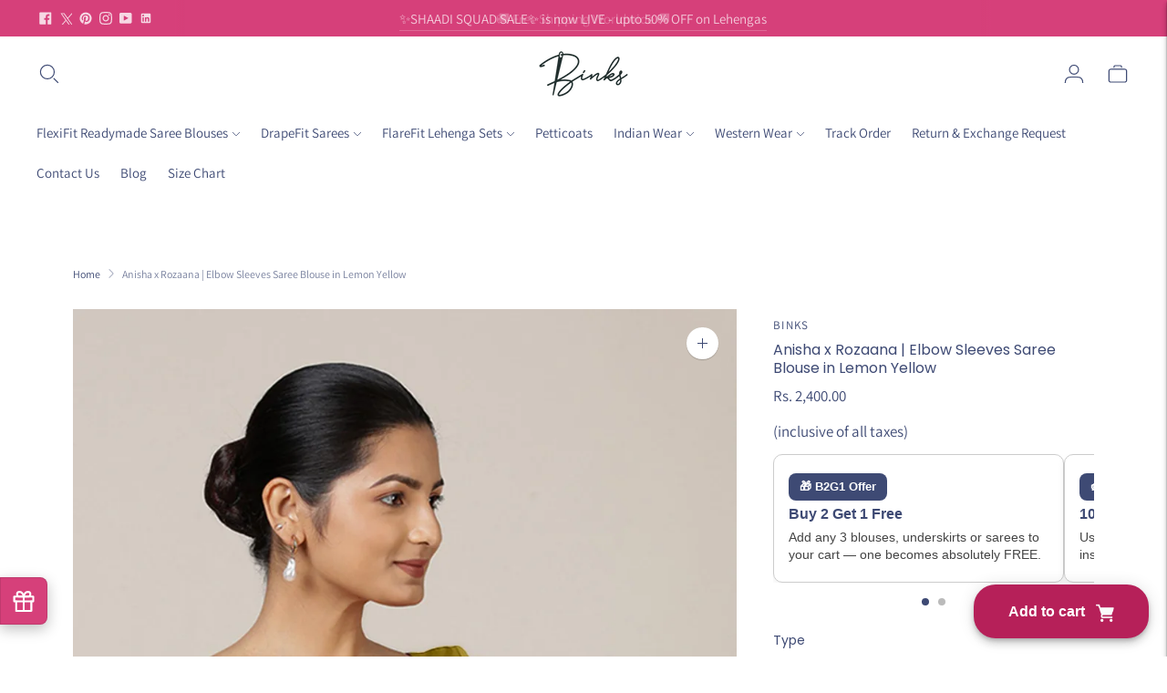

--- FILE ---
content_type: text/html; charset=utf-8
request_url: https://www.google.com/recaptcha/enterprise/anchor?ar=1&k=6Lcf5mAqAAAAAHFr4iDq6SR_1CGKcRKZO5TpEudY&co=aHR0cHM6Ly9nZXRiaW5rcy5jb206NDQz&hl=en&v=PoyoqOPhxBO7pBk68S4YbpHZ&size=invisible&anchor-ms=20000&execute-ms=30000&cb=k1kv9znyw82l
body_size: 48887
content:
<!DOCTYPE HTML><html dir="ltr" lang="en"><head><meta http-equiv="Content-Type" content="text/html; charset=UTF-8">
<meta http-equiv="X-UA-Compatible" content="IE=edge">
<title>reCAPTCHA</title>
<style type="text/css">
/* cyrillic-ext */
@font-face {
  font-family: 'Roboto';
  font-style: normal;
  font-weight: 400;
  font-stretch: 100%;
  src: url(//fonts.gstatic.com/s/roboto/v48/KFO7CnqEu92Fr1ME7kSn66aGLdTylUAMa3GUBHMdazTgWw.woff2) format('woff2');
  unicode-range: U+0460-052F, U+1C80-1C8A, U+20B4, U+2DE0-2DFF, U+A640-A69F, U+FE2E-FE2F;
}
/* cyrillic */
@font-face {
  font-family: 'Roboto';
  font-style: normal;
  font-weight: 400;
  font-stretch: 100%;
  src: url(//fonts.gstatic.com/s/roboto/v48/KFO7CnqEu92Fr1ME7kSn66aGLdTylUAMa3iUBHMdazTgWw.woff2) format('woff2');
  unicode-range: U+0301, U+0400-045F, U+0490-0491, U+04B0-04B1, U+2116;
}
/* greek-ext */
@font-face {
  font-family: 'Roboto';
  font-style: normal;
  font-weight: 400;
  font-stretch: 100%;
  src: url(//fonts.gstatic.com/s/roboto/v48/KFO7CnqEu92Fr1ME7kSn66aGLdTylUAMa3CUBHMdazTgWw.woff2) format('woff2');
  unicode-range: U+1F00-1FFF;
}
/* greek */
@font-face {
  font-family: 'Roboto';
  font-style: normal;
  font-weight: 400;
  font-stretch: 100%;
  src: url(//fonts.gstatic.com/s/roboto/v48/KFO7CnqEu92Fr1ME7kSn66aGLdTylUAMa3-UBHMdazTgWw.woff2) format('woff2');
  unicode-range: U+0370-0377, U+037A-037F, U+0384-038A, U+038C, U+038E-03A1, U+03A3-03FF;
}
/* math */
@font-face {
  font-family: 'Roboto';
  font-style: normal;
  font-weight: 400;
  font-stretch: 100%;
  src: url(//fonts.gstatic.com/s/roboto/v48/KFO7CnqEu92Fr1ME7kSn66aGLdTylUAMawCUBHMdazTgWw.woff2) format('woff2');
  unicode-range: U+0302-0303, U+0305, U+0307-0308, U+0310, U+0312, U+0315, U+031A, U+0326-0327, U+032C, U+032F-0330, U+0332-0333, U+0338, U+033A, U+0346, U+034D, U+0391-03A1, U+03A3-03A9, U+03B1-03C9, U+03D1, U+03D5-03D6, U+03F0-03F1, U+03F4-03F5, U+2016-2017, U+2034-2038, U+203C, U+2040, U+2043, U+2047, U+2050, U+2057, U+205F, U+2070-2071, U+2074-208E, U+2090-209C, U+20D0-20DC, U+20E1, U+20E5-20EF, U+2100-2112, U+2114-2115, U+2117-2121, U+2123-214F, U+2190, U+2192, U+2194-21AE, U+21B0-21E5, U+21F1-21F2, U+21F4-2211, U+2213-2214, U+2216-22FF, U+2308-230B, U+2310, U+2319, U+231C-2321, U+2336-237A, U+237C, U+2395, U+239B-23B7, U+23D0, U+23DC-23E1, U+2474-2475, U+25AF, U+25B3, U+25B7, U+25BD, U+25C1, U+25CA, U+25CC, U+25FB, U+266D-266F, U+27C0-27FF, U+2900-2AFF, U+2B0E-2B11, U+2B30-2B4C, U+2BFE, U+3030, U+FF5B, U+FF5D, U+1D400-1D7FF, U+1EE00-1EEFF;
}
/* symbols */
@font-face {
  font-family: 'Roboto';
  font-style: normal;
  font-weight: 400;
  font-stretch: 100%;
  src: url(//fonts.gstatic.com/s/roboto/v48/KFO7CnqEu92Fr1ME7kSn66aGLdTylUAMaxKUBHMdazTgWw.woff2) format('woff2');
  unicode-range: U+0001-000C, U+000E-001F, U+007F-009F, U+20DD-20E0, U+20E2-20E4, U+2150-218F, U+2190, U+2192, U+2194-2199, U+21AF, U+21E6-21F0, U+21F3, U+2218-2219, U+2299, U+22C4-22C6, U+2300-243F, U+2440-244A, U+2460-24FF, U+25A0-27BF, U+2800-28FF, U+2921-2922, U+2981, U+29BF, U+29EB, U+2B00-2BFF, U+4DC0-4DFF, U+FFF9-FFFB, U+10140-1018E, U+10190-1019C, U+101A0, U+101D0-101FD, U+102E0-102FB, U+10E60-10E7E, U+1D2C0-1D2D3, U+1D2E0-1D37F, U+1F000-1F0FF, U+1F100-1F1AD, U+1F1E6-1F1FF, U+1F30D-1F30F, U+1F315, U+1F31C, U+1F31E, U+1F320-1F32C, U+1F336, U+1F378, U+1F37D, U+1F382, U+1F393-1F39F, U+1F3A7-1F3A8, U+1F3AC-1F3AF, U+1F3C2, U+1F3C4-1F3C6, U+1F3CA-1F3CE, U+1F3D4-1F3E0, U+1F3ED, U+1F3F1-1F3F3, U+1F3F5-1F3F7, U+1F408, U+1F415, U+1F41F, U+1F426, U+1F43F, U+1F441-1F442, U+1F444, U+1F446-1F449, U+1F44C-1F44E, U+1F453, U+1F46A, U+1F47D, U+1F4A3, U+1F4B0, U+1F4B3, U+1F4B9, U+1F4BB, U+1F4BF, U+1F4C8-1F4CB, U+1F4D6, U+1F4DA, U+1F4DF, U+1F4E3-1F4E6, U+1F4EA-1F4ED, U+1F4F7, U+1F4F9-1F4FB, U+1F4FD-1F4FE, U+1F503, U+1F507-1F50B, U+1F50D, U+1F512-1F513, U+1F53E-1F54A, U+1F54F-1F5FA, U+1F610, U+1F650-1F67F, U+1F687, U+1F68D, U+1F691, U+1F694, U+1F698, U+1F6AD, U+1F6B2, U+1F6B9-1F6BA, U+1F6BC, U+1F6C6-1F6CF, U+1F6D3-1F6D7, U+1F6E0-1F6EA, U+1F6F0-1F6F3, U+1F6F7-1F6FC, U+1F700-1F7FF, U+1F800-1F80B, U+1F810-1F847, U+1F850-1F859, U+1F860-1F887, U+1F890-1F8AD, U+1F8B0-1F8BB, U+1F8C0-1F8C1, U+1F900-1F90B, U+1F93B, U+1F946, U+1F984, U+1F996, U+1F9E9, U+1FA00-1FA6F, U+1FA70-1FA7C, U+1FA80-1FA89, U+1FA8F-1FAC6, U+1FACE-1FADC, U+1FADF-1FAE9, U+1FAF0-1FAF8, U+1FB00-1FBFF;
}
/* vietnamese */
@font-face {
  font-family: 'Roboto';
  font-style: normal;
  font-weight: 400;
  font-stretch: 100%;
  src: url(//fonts.gstatic.com/s/roboto/v48/KFO7CnqEu92Fr1ME7kSn66aGLdTylUAMa3OUBHMdazTgWw.woff2) format('woff2');
  unicode-range: U+0102-0103, U+0110-0111, U+0128-0129, U+0168-0169, U+01A0-01A1, U+01AF-01B0, U+0300-0301, U+0303-0304, U+0308-0309, U+0323, U+0329, U+1EA0-1EF9, U+20AB;
}
/* latin-ext */
@font-face {
  font-family: 'Roboto';
  font-style: normal;
  font-weight: 400;
  font-stretch: 100%;
  src: url(//fonts.gstatic.com/s/roboto/v48/KFO7CnqEu92Fr1ME7kSn66aGLdTylUAMa3KUBHMdazTgWw.woff2) format('woff2');
  unicode-range: U+0100-02BA, U+02BD-02C5, U+02C7-02CC, U+02CE-02D7, U+02DD-02FF, U+0304, U+0308, U+0329, U+1D00-1DBF, U+1E00-1E9F, U+1EF2-1EFF, U+2020, U+20A0-20AB, U+20AD-20C0, U+2113, U+2C60-2C7F, U+A720-A7FF;
}
/* latin */
@font-face {
  font-family: 'Roboto';
  font-style: normal;
  font-weight: 400;
  font-stretch: 100%;
  src: url(//fonts.gstatic.com/s/roboto/v48/KFO7CnqEu92Fr1ME7kSn66aGLdTylUAMa3yUBHMdazQ.woff2) format('woff2');
  unicode-range: U+0000-00FF, U+0131, U+0152-0153, U+02BB-02BC, U+02C6, U+02DA, U+02DC, U+0304, U+0308, U+0329, U+2000-206F, U+20AC, U+2122, U+2191, U+2193, U+2212, U+2215, U+FEFF, U+FFFD;
}
/* cyrillic-ext */
@font-face {
  font-family: 'Roboto';
  font-style: normal;
  font-weight: 500;
  font-stretch: 100%;
  src: url(//fonts.gstatic.com/s/roboto/v48/KFO7CnqEu92Fr1ME7kSn66aGLdTylUAMa3GUBHMdazTgWw.woff2) format('woff2');
  unicode-range: U+0460-052F, U+1C80-1C8A, U+20B4, U+2DE0-2DFF, U+A640-A69F, U+FE2E-FE2F;
}
/* cyrillic */
@font-face {
  font-family: 'Roboto';
  font-style: normal;
  font-weight: 500;
  font-stretch: 100%;
  src: url(//fonts.gstatic.com/s/roboto/v48/KFO7CnqEu92Fr1ME7kSn66aGLdTylUAMa3iUBHMdazTgWw.woff2) format('woff2');
  unicode-range: U+0301, U+0400-045F, U+0490-0491, U+04B0-04B1, U+2116;
}
/* greek-ext */
@font-face {
  font-family: 'Roboto';
  font-style: normal;
  font-weight: 500;
  font-stretch: 100%;
  src: url(//fonts.gstatic.com/s/roboto/v48/KFO7CnqEu92Fr1ME7kSn66aGLdTylUAMa3CUBHMdazTgWw.woff2) format('woff2');
  unicode-range: U+1F00-1FFF;
}
/* greek */
@font-face {
  font-family: 'Roboto';
  font-style: normal;
  font-weight: 500;
  font-stretch: 100%;
  src: url(//fonts.gstatic.com/s/roboto/v48/KFO7CnqEu92Fr1ME7kSn66aGLdTylUAMa3-UBHMdazTgWw.woff2) format('woff2');
  unicode-range: U+0370-0377, U+037A-037F, U+0384-038A, U+038C, U+038E-03A1, U+03A3-03FF;
}
/* math */
@font-face {
  font-family: 'Roboto';
  font-style: normal;
  font-weight: 500;
  font-stretch: 100%;
  src: url(//fonts.gstatic.com/s/roboto/v48/KFO7CnqEu92Fr1ME7kSn66aGLdTylUAMawCUBHMdazTgWw.woff2) format('woff2');
  unicode-range: U+0302-0303, U+0305, U+0307-0308, U+0310, U+0312, U+0315, U+031A, U+0326-0327, U+032C, U+032F-0330, U+0332-0333, U+0338, U+033A, U+0346, U+034D, U+0391-03A1, U+03A3-03A9, U+03B1-03C9, U+03D1, U+03D5-03D6, U+03F0-03F1, U+03F4-03F5, U+2016-2017, U+2034-2038, U+203C, U+2040, U+2043, U+2047, U+2050, U+2057, U+205F, U+2070-2071, U+2074-208E, U+2090-209C, U+20D0-20DC, U+20E1, U+20E5-20EF, U+2100-2112, U+2114-2115, U+2117-2121, U+2123-214F, U+2190, U+2192, U+2194-21AE, U+21B0-21E5, U+21F1-21F2, U+21F4-2211, U+2213-2214, U+2216-22FF, U+2308-230B, U+2310, U+2319, U+231C-2321, U+2336-237A, U+237C, U+2395, U+239B-23B7, U+23D0, U+23DC-23E1, U+2474-2475, U+25AF, U+25B3, U+25B7, U+25BD, U+25C1, U+25CA, U+25CC, U+25FB, U+266D-266F, U+27C0-27FF, U+2900-2AFF, U+2B0E-2B11, U+2B30-2B4C, U+2BFE, U+3030, U+FF5B, U+FF5D, U+1D400-1D7FF, U+1EE00-1EEFF;
}
/* symbols */
@font-face {
  font-family: 'Roboto';
  font-style: normal;
  font-weight: 500;
  font-stretch: 100%;
  src: url(//fonts.gstatic.com/s/roboto/v48/KFO7CnqEu92Fr1ME7kSn66aGLdTylUAMaxKUBHMdazTgWw.woff2) format('woff2');
  unicode-range: U+0001-000C, U+000E-001F, U+007F-009F, U+20DD-20E0, U+20E2-20E4, U+2150-218F, U+2190, U+2192, U+2194-2199, U+21AF, U+21E6-21F0, U+21F3, U+2218-2219, U+2299, U+22C4-22C6, U+2300-243F, U+2440-244A, U+2460-24FF, U+25A0-27BF, U+2800-28FF, U+2921-2922, U+2981, U+29BF, U+29EB, U+2B00-2BFF, U+4DC0-4DFF, U+FFF9-FFFB, U+10140-1018E, U+10190-1019C, U+101A0, U+101D0-101FD, U+102E0-102FB, U+10E60-10E7E, U+1D2C0-1D2D3, U+1D2E0-1D37F, U+1F000-1F0FF, U+1F100-1F1AD, U+1F1E6-1F1FF, U+1F30D-1F30F, U+1F315, U+1F31C, U+1F31E, U+1F320-1F32C, U+1F336, U+1F378, U+1F37D, U+1F382, U+1F393-1F39F, U+1F3A7-1F3A8, U+1F3AC-1F3AF, U+1F3C2, U+1F3C4-1F3C6, U+1F3CA-1F3CE, U+1F3D4-1F3E0, U+1F3ED, U+1F3F1-1F3F3, U+1F3F5-1F3F7, U+1F408, U+1F415, U+1F41F, U+1F426, U+1F43F, U+1F441-1F442, U+1F444, U+1F446-1F449, U+1F44C-1F44E, U+1F453, U+1F46A, U+1F47D, U+1F4A3, U+1F4B0, U+1F4B3, U+1F4B9, U+1F4BB, U+1F4BF, U+1F4C8-1F4CB, U+1F4D6, U+1F4DA, U+1F4DF, U+1F4E3-1F4E6, U+1F4EA-1F4ED, U+1F4F7, U+1F4F9-1F4FB, U+1F4FD-1F4FE, U+1F503, U+1F507-1F50B, U+1F50D, U+1F512-1F513, U+1F53E-1F54A, U+1F54F-1F5FA, U+1F610, U+1F650-1F67F, U+1F687, U+1F68D, U+1F691, U+1F694, U+1F698, U+1F6AD, U+1F6B2, U+1F6B9-1F6BA, U+1F6BC, U+1F6C6-1F6CF, U+1F6D3-1F6D7, U+1F6E0-1F6EA, U+1F6F0-1F6F3, U+1F6F7-1F6FC, U+1F700-1F7FF, U+1F800-1F80B, U+1F810-1F847, U+1F850-1F859, U+1F860-1F887, U+1F890-1F8AD, U+1F8B0-1F8BB, U+1F8C0-1F8C1, U+1F900-1F90B, U+1F93B, U+1F946, U+1F984, U+1F996, U+1F9E9, U+1FA00-1FA6F, U+1FA70-1FA7C, U+1FA80-1FA89, U+1FA8F-1FAC6, U+1FACE-1FADC, U+1FADF-1FAE9, U+1FAF0-1FAF8, U+1FB00-1FBFF;
}
/* vietnamese */
@font-face {
  font-family: 'Roboto';
  font-style: normal;
  font-weight: 500;
  font-stretch: 100%;
  src: url(//fonts.gstatic.com/s/roboto/v48/KFO7CnqEu92Fr1ME7kSn66aGLdTylUAMa3OUBHMdazTgWw.woff2) format('woff2');
  unicode-range: U+0102-0103, U+0110-0111, U+0128-0129, U+0168-0169, U+01A0-01A1, U+01AF-01B0, U+0300-0301, U+0303-0304, U+0308-0309, U+0323, U+0329, U+1EA0-1EF9, U+20AB;
}
/* latin-ext */
@font-face {
  font-family: 'Roboto';
  font-style: normal;
  font-weight: 500;
  font-stretch: 100%;
  src: url(//fonts.gstatic.com/s/roboto/v48/KFO7CnqEu92Fr1ME7kSn66aGLdTylUAMa3KUBHMdazTgWw.woff2) format('woff2');
  unicode-range: U+0100-02BA, U+02BD-02C5, U+02C7-02CC, U+02CE-02D7, U+02DD-02FF, U+0304, U+0308, U+0329, U+1D00-1DBF, U+1E00-1E9F, U+1EF2-1EFF, U+2020, U+20A0-20AB, U+20AD-20C0, U+2113, U+2C60-2C7F, U+A720-A7FF;
}
/* latin */
@font-face {
  font-family: 'Roboto';
  font-style: normal;
  font-weight: 500;
  font-stretch: 100%;
  src: url(//fonts.gstatic.com/s/roboto/v48/KFO7CnqEu92Fr1ME7kSn66aGLdTylUAMa3yUBHMdazQ.woff2) format('woff2');
  unicode-range: U+0000-00FF, U+0131, U+0152-0153, U+02BB-02BC, U+02C6, U+02DA, U+02DC, U+0304, U+0308, U+0329, U+2000-206F, U+20AC, U+2122, U+2191, U+2193, U+2212, U+2215, U+FEFF, U+FFFD;
}
/* cyrillic-ext */
@font-face {
  font-family: 'Roboto';
  font-style: normal;
  font-weight: 900;
  font-stretch: 100%;
  src: url(//fonts.gstatic.com/s/roboto/v48/KFO7CnqEu92Fr1ME7kSn66aGLdTylUAMa3GUBHMdazTgWw.woff2) format('woff2');
  unicode-range: U+0460-052F, U+1C80-1C8A, U+20B4, U+2DE0-2DFF, U+A640-A69F, U+FE2E-FE2F;
}
/* cyrillic */
@font-face {
  font-family: 'Roboto';
  font-style: normal;
  font-weight: 900;
  font-stretch: 100%;
  src: url(//fonts.gstatic.com/s/roboto/v48/KFO7CnqEu92Fr1ME7kSn66aGLdTylUAMa3iUBHMdazTgWw.woff2) format('woff2');
  unicode-range: U+0301, U+0400-045F, U+0490-0491, U+04B0-04B1, U+2116;
}
/* greek-ext */
@font-face {
  font-family: 'Roboto';
  font-style: normal;
  font-weight: 900;
  font-stretch: 100%;
  src: url(//fonts.gstatic.com/s/roboto/v48/KFO7CnqEu92Fr1ME7kSn66aGLdTylUAMa3CUBHMdazTgWw.woff2) format('woff2');
  unicode-range: U+1F00-1FFF;
}
/* greek */
@font-face {
  font-family: 'Roboto';
  font-style: normal;
  font-weight: 900;
  font-stretch: 100%;
  src: url(//fonts.gstatic.com/s/roboto/v48/KFO7CnqEu92Fr1ME7kSn66aGLdTylUAMa3-UBHMdazTgWw.woff2) format('woff2');
  unicode-range: U+0370-0377, U+037A-037F, U+0384-038A, U+038C, U+038E-03A1, U+03A3-03FF;
}
/* math */
@font-face {
  font-family: 'Roboto';
  font-style: normal;
  font-weight: 900;
  font-stretch: 100%;
  src: url(//fonts.gstatic.com/s/roboto/v48/KFO7CnqEu92Fr1ME7kSn66aGLdTylUAMawCUBHMdazTgWw.woff2) format('woff2');
  unicode-range: U+0302-0303, U+0305, U+0307-0308, U+0310, U+0312, U+0315, U+031A, U+0326-0327, U+032C, U+032F-0330, U+0332-0333, U+0338, U+033A, U+0346, U+034D, U+0391-03A1, U+03A3-03A9, U+03B1-03C9, U+03D1, U+03D5-03D6, U+03F0-03F1, U+03F4-03F5, U+2016-2017, U+2034-2038, U+203C, U+2040, U+2043, U+2047, U+2050, U+2057, U+205F, U+2070-2071, U+2074-208E, U+2090-209C, U+20D0-20DC, U+20E1, U+20E5-20EF, U+2100-2112, U+2114-2115, U+2117-2121, U+2123-214F, U+2190, U+2192, U+2194-21AE, U+21B0-21E5, U+21F1-21F2, U+21F4-2211, U+2213-2214, U+2216-22FF, U+2308-230B, U+2310, U+2319, U+231C-2321, U+2336-237A, U+237C, U+2395, U+239B-23B7, U+23D0, U+23DC-23E1, U+2474-2475, U+25AF, U+25B3, U+25B7, U+25BD, U+25C1, U+25CA, U+25CC, U+25FB, U+266D-266F, U+27C0-27FF, U+2900-2AFF, U+2B0E-2B11, U+2B30-2B4C, U+2BFE, U+3030, U+FF5B, U+FF5D, U+1D400-1D7FF, U+1EE00-1EEFF;
}
/* symbols */
@font-face {
  font-family: 'Roboto';
  font-style: normal;
  font-weight: 900;
  font-stretch: 100%;
  src: url(//fonts.gstatic.com/s/roboto/v48/KFO7CnqEu92Fr1ME7kSn66aGLdTylUAMaxKUBHMdazTgWw.woff2) format('woff2');
  unicode-range: U+0001-000C, U+000E-001F, U+007F-009F, U+20DD-20E0, U+20E2-20E4, U+2150-218F, U+2190, U+2192, U+2194-2199, U+21AF, U+21E6-21F0, U+21F3, U+2218-2219, U+2299, U+22C4-22C6, U+2300-243F, U+2440-244A, U+2460-24FF, U+25A0-27BF, U+2800-28FF, U+2921-2922, U+2981, U+29BF, U+29EB, U+2B00-2BFF, U+4DC0-4DFF, U+FFF9-FFFB, U+10140-1018E, U+10190-1019C, U+101A0, U+101D0-101FD, U+102E0-102FB, U+10E60-10E7E, U+1D2C0-1D2D3, U+1D2E0-1D37F, U+1F000-1F0FF, U+1F100-1F1AD, U+1F1E6-1F1FF, U+1F30D-1F30F, U+1F315, U+1F31C, U+1F31E, U+1F320-1F32C, U+1F336, U+1F378, U+1F37D, U+1F382, U+1F393-1F39F, U+1F3A7-1F3A8, U+1F3AC-1F3AF, U+1F3C2, U+1F3C4-1F3C6, U+1F3CA-1F3CE, U+1F3D4-1F3E0, U+1F3ED, U+1F3F1-1F3F3, U+1F3F5-1F3F7, U+1F408, U+1F415, U+1F41F, U+1F426, U+1F43F, U+1F441-1F442, U+1F444, U+1F446-1F449, U+1F44C-1F44E, U+1F453, U+1F46A, U+1F47D, U+1F4A3, U+1F4B0, U+1F4B3, U+1F4B9, U+1F4BB, U+1F4BF, U+1F4C8-1F4CB, U+1F4D6, U+1F4DA, U+1F4DF, U+1F4E3-1F4E6, U+1F4EA-1F4ED, U+1F4F7, U+1F4F9-1F4FB, U+1F4FD-1F4FE, U+1F503, U+1F507-1F50B, U+1F50D, U+1F512-1F513, U+1F53E-1F54A, U+1F54F-1F5FA, U+1F610, U+1F650-1F67F, U+1F687, U+1F68D, U+1F691, U+1F694, U+1F698, U+1F6AD, U+1F6B2, U+1F6B9-1F6BA, U+1F6BC, U+1F6C6-1F6CF, U+1F6D3-1F6D7, U+1F6E0-1F6EA, U+1F6F0-1F6F3, U+1F6F7-1F6FC, U+1F700-1F7FF, U+1F800-1F80B, U+1F810-1F847, U+1F850-1F859, U+1F860-1F887, U+1F890-1F8AD, U+1F8B0-1F8BB, U+1F8C0-1F8C1, U+1F900-1F90B, U+1F93B, U+1F946, U+1F984, U+1F996, U+1F9E9, U+1FA00-1FA6F, U+1FA70-1FA7C, U+1FA80-1FA89, U+1FA8F-1FAC6, U+1FACE-1FADC, U+1FADF-1FAE9, U+1FAF0-1FAF8, U+1FB00-1FBFF;
}
/* vietnamese */
@font-face {
  font-family: 'Roboto';
  font-style: normal;
  font-weight: 900;
  font-stretch: 100%;
  src: url(//fonts.gstatic.com/s/roboto/v48/KFO7CnqEu92Fr1ME7kSn66aGLdTylUAMa3OUBHMdazTgWw.woff2) format('woff2');
  unicode-range: U+0102-0103, U+0110-0111, U+0128-0129, U+0168-0169, U+01A0-01A1, U+01AF-01B0, U+0300-0301, U+0303-0304, U+0308-0309, U+0323, U+0329, U+1EA0-1EF9, U+20AB;
}
/* latin-ext */
@font-face {
  font-family: 'Roboto';
  font-style: normal;
  font-weight: 900;
  font-stretch: 100%;
  src: url(//fonts.gstatic.com/s/roboto/v48/KFO7CnqEu92Fr1ME7kSn66aGLdTylUAMa3KUBHMdazTgWw.woff2) format('woff2');
  unicode-range: U+0100-02BA, U+02BD-02C5, U+02C7-02CC, U+02CE-02D7, U+02DD-02FF, U+0304, U+0308, U+0329, U+1D00-1DBF, U+1E00-1E9F, U+1EF2-1EFF, U+2020, U+20A0-20AB, U+20AD-20C0, U+2113, U+2C60-2C7F, U+A720-A7FF;
}
/* latin */
@font-face {
  font-family: 'Roboto';
  font-style: normal;
  font-weight: 900;
  font-stretch: 100%;
  src: url(//fonts.gstatic.com/s/roboto/v48/KFO7CnqEu92Fr1ME7kSn66aGLdTylUAMa3yUBHMdazQ.woff2) format('woff2');
  unicode-range: U+0000-00FF, U+0131, U+0152-0153, U+02BB-02BC, U+02C6, U+02DA, U+02DC, U+0304, U+0308, U+0329, U+2000-206F, U+20AC, U+2122, U+2191, U+2193, U+2212, U+2215, U+FEFF, U+FFFD;
}

</style>
<link rel="stylesheet" type="text/css" href="https://www.gstatic.com/recaptcha/releases/PoyoqOPhxBO7pBk68S4YbpHZ/styles__ltr.css">
<script nonce="6x8PoVukxoNbGoRcMFSmtg" type="text/javascript">window['__recaptcha_api'] = 'https://www.google.com/recaptcha/enterprise/';</script>
<script type="text/javascript" src="https://www.gstatic.com/recaptcha/releases/PoyoqOPhxBO7pBk68S4YbpHZ/recaptcha__en.js" nonce="6x8PoVukxoNbGoRcMFSmtg">
      
    </script></head>
<body><div id="rc-anchor-alert" class="rc-anchor-alert"></div>
<input type="hidden" id="recaptcha-token" value="[base64]">
<script type="text/javascript" nonce="6x8PoVukxoNbGoRcMFSmtg">
      recaptcha.anchor.Main.init("[\x22ainput\x22,[\x22bgdata\x22,\x22\x22,\[base64]/[base64]/[base64]/ZyhXLGgpOnEoW04sMjEsbF0sVywwKSxoKSxmYWxzZSxmYWxzZSl9Y2F0Y2goayl7RygzNTgsVyk/[base64]/[base64]/[base64]/[base64]/[base64]/[base64]/[base64]/bmV3IEJbT10oRFswXSk6dz09Mj9uZXcgQltPXShEWzBdLERbMV0pOnc9PTM/bmV3IEJbT10oRFswXSxEWzFdLERbMl0pOnc9PTQ/[base64]/[base64]/[base64]/[base64]/[base64]\\u003d\x22,\[base64]\\u003d\\u003d\x22,\x22w71OwpvDnsOdwrgpGnfDjB4awqceL8O2YWdvXcK4wrVKTcOLwq/DosOAF3TCosKvw6TCuAbDhcKgw63Dh8K4wqYkwqpyQHxUw6LCgBtbfMKNw6PCicK/fsO2w4rDgMKlwrNWQHVlDsKrN8KYwp0TF8OiIMOHM8O2w5HDulfCrGzDqcK0wqTChsKOwoZsfMO4wrDDqUcMDx3Cmyg1w4EpwoUswrzCkl7Cj8OJw53DsmhFwrrCqcOGGT/Cm8Oqw4JEwrrCkDVow5tSwqgfw7pIw6vDnsO4asOSwrw6wpJJBcK6McOiSCXCoHjDnsO+T8KMbsK/wrdpw61hKsOPw6cpwrZCw4w7IcKkw6/CtsONY0sNw7cqwrzDjsO6PcOLw7HCoMKOwodIwpnDisKmw6LDisOICAYmwqtvw6glBg5Mw4VoOsOdBcOLwppywp9uwq3CvsKGwqE8JMKewr/CrsKbHG7DrcK9dBtQw5B5MF/CncO8G8OhwqLDi8K0w7rDphsSw5vCs8KTwrgLw6jCqTjCm8OIwrTCkMKDwqchGyXCsEhIasOufcKKaMKCAcO0XsO7w7xqEAXDm8K8bMOWeTt3A8Kqw6YLw63CnMKwwqcww5vDs8O7w7/Dm11sQxhwVDx4ES7Dl8Oiw5rCrcO8SAZEABHCtMKGKlVDw75ZZ3JYw7QAaS9YC8Ktw7/Coi8ZaMOmWcOLY8K2w69hw7PDrR5Aw5vDpsODW8KWFcKYCcO/wpwGfyDCk1/[base64]/Ckz0qwp9fwqDDrEl6wrMgODdEw7cYwq7DhcKww6DDgzBmwpgcCcKAw4IlBsKiwoXCj8KyacKCw4QxWGEEw7DDtsOlXw7Dj8KLw4BIw6nDp2YIwqFtb8K9wqLCgsK1OcKWKyHCgQVDUU7CgsKZD3rDiWjDh8K6wq/DmcOhw6IfewLCkWHCgl4Hwq9YT8KZB8K5BV7Dv8KxwrgawqZSdFXCo3rCs8K8Gx14AQwYKk3ClMK/wrQ5w5rCl8KpwpwgPyczP2MsY8O1PcOCw515T8Kgw7kYwqdLw7nDiTjDkArCgsKebX0sw6PChTdYw5LDtMKDw5wqw4VBGMKhwog3BsK4w7IEw5rDu8OmWMKew7XDpMOWSsKsNMK7W8OVJzfCugbDiCRBw4HCki1WA1XCvcOGFMOXw5VrwoMeaMOvwp/[base64]/alTClcKJaCV5e2B8w4nChBPDoX7Dhmc6UMK1bh/[base64]/Crk1Nwopsw7whWkQsBRPCnyzDhMOaR8OzUhfDucK6w5RsGh1Fw7PCocOSASPDi0Ygw7TDlcOEwrTCjMKqYsKwUEd1bVJbw5YowqJkwp5/[base64]/Dl8K5wpDDnxI8Y8Kwc8Kcw5oZLSnDgMOAwqUxG8K+Q8OBDGfDssKjw5RCHmZbYRjCohvDisKBFD7DlnRYw4LCrjjDuSzDpcKcJHfDjGHCh8OFT2Y8wq0Lw441XsOnWl9Kw4HCsVHCjsKkHHXCpnjCkxp8wo/Dr2TCh8OZwoXCiwVtYcKTbMKDw7RCYcK0w5A8XcK9wpDCkjtTVn8zPkfDnQJFwqE6X3A7WDM4w5sDwqXDiTRLH8OsQTTDqyXCq3HDp8Kob8KXw5lzcBY/wpAwcFI9ZcOcW0E6wrrDkwJbwpB8T8KkESMCHsOlw4PDoMO4w4PDuMKCYMO+woAmaMK/w6nDlMOGwrjDvGMgdxTDikcJwqLCv0jDgQsEwqkFC8OnwpLDsMOOw6XCmsO6M1DDuGYhw67Du8OJO8OLw5w3w4zDrWjDrwLCnn/ColFhUMO6dSnDrAVUw77DtlUtwrZPw6U+HVTDtsOOIMKlZcKfZsOfSsKZTMO3ehZ+DcKsdcOCY2tPwq/[base64]/CosOLCl7CvsKVwqnCmnTDrGrCvsONXz9+X8Kcw4VcwojDjVPDhsOIDsKgVxLDkmDDg8K0H8KGKW8hw5ceNMOlwp0dT8ORXjgHwq/[base64]/PRDDrkHDnsOKHcOFwovClsK3cG/Ck1TDhBs2woDCtsO2PMOSOTAiW0rCp8KsGMOnLcKVL0fCocKxCsKNXxXDuzvCtMO4DsKyw7VQwpHCmsO7w5LDgCo7PnHDvEk2w6nCusK5dsKUwovDskrCgsKAwqjDvcKWKVjCrMObIkliw5g0B17CjMOIw6LCtcKPCEY7w4B6w47Ch314w4YIWG/[base64]/CosKUDQtbWMKEwoA+A8O+w6nDl2gRd8K+NcO9w7nDiwTDgMOSw5NHJcOtw5vDgSBYwqDClcK1wpkaAytWT8OCXSbCnFgPw6kiw7LCji7CgB/DgMKdw5cTwp3DiXXDmMKbw4fDhSbDmcKQMMOEw5cSAmvDsMKjXGMVwrxjw5TCicKpw6PCpMOAasK/wpl+Yz7Dp8OTVsK7esOFdsOwwoTClirClsOGw5/Cok5XC00Zw5hdSBHCv8KGAW1OLX5EwrZvw77CjsOZHTLCn8OWOk/[base64]/w4zDk0x/BcKiWAbCkHbDlFbDjAXCvUnDicKjw63DowR5wqo/esODw7PCjjPCgMOdVMObwr/[base64]/DscOLwoXDjsKNwr9oGAQhKGd3SlTCgQ3DosOpw4/DusKKXsK2w6xiLB7CvUovUT7DvlUMZsO4L8OrDz/CjWfDmzzDhGzCninDvcOXN2sswq7DpsOTfETCkcKzNsOYwrFdw6fCiMOmwrnDtsObw6PDqsKlNMKYWibDq8KjHGYzw6zDjSDChMKNFMK9wrAAwrHCuMOOw6chwqzDlG0XJMOnw60REXwGU2YJQXEvasONw4BeKADDo1nDrTo+HlbCrMO/[base64]/Dj18TaMOswrXCokLDrGU6wq/DoMOBw4LCu8KlNHTDhsKVwoQ4w6DDqsOIw7jCrxzDtcOCw6nCuyzCkcOlwqTDtTbDtcKfVD/[base64]/bMOPw7rDq8OFUUN2YsOkRH8GRcOIw5XDoDoXwolXd0nDoXNWK3nDjcKNw6/DmsKJOxTCjExUECLCpF3CnMK1FlHDmE8zwoLCksOlw5/DoSLDr1cFw63Ck8OUwoAQw5TChsOfX8OKDcKBw4LCisOMFisqVE3Cm8OoCcOEwqYhI8KmBWfDmMO/W8K7PxLCl2fDmsO3w6DCg0/CjcKsP8Kiw4bCrTAxKivCuwwXwovDrsKpQ8OObcK1NcKvw7zDmybCjcOCwpfCksKre09fw4nCu8OgwoDCvjYoTsOCw7/[base64]/[base64]/Co0jCscOycMOew5Mle8OIw7PDocOWw5ZswpXDp2rCvzluUiYgFH8/[base64]/DlMOMU8O3w7rCmsODeTdLwq7DpMKadRvDikNHwqrDsVMgw7MUK1/[base64]/wrfDlSnCm1vDoGYfw77ChWcwwoXCqyN2IR7DmMOew70ew4U2IR/[base64]/Cuz9HUcK9bhXCn8OvwoFWwq4gMsO0VSLDiBvCiBAvw6M9w6fDk8KSw5fCgkA0CGFdVsOhMcOnHcOLw6rChSZUwoPCt8O/bjMcdsO6EcOawr/CpcKlEzjDq8Kww7YVw7IBHC7DhcKeQz7DvWpww7PDmcKMb8K9w43DgEkFwoHDlsKQGsKaH8OGwod0GUHCjk4ucR1uwqbCnxItIcKYw5zCpDvDo8O9wrA4P1/CsSXCq8O8wol8Lgd0w5k+QznClTfCo8K7WzYjwoTDqh4OMnpCZx8lHj/CtjQ4w6Mhw5RuL8Kcw7ZbcsOAV8KGwolrw6MMfghGw5PDvl5Dw6NcK8O4w7Y+wq3DtlbCshMFI8Oww5tXwp1BRsKcwpzDmzXDlBnDq8KTw4fDnXlSXxx0wqrCrTsPw7XCuTXCpVHCsmMuwrlCWcORw4U/wrFxw5AcJMKDw6PCm8KKw4ZuXFzDu8KvBHJcWsKgYcOsMiTDicO+J8KtOS93Z8KDSX7ClcOhw5zDm8OxKyjDicO9w4bDtcKcGDw+wobCjk3CoEw/w7cvH8O1wqs/wr8QbcKSworCqCXCjxkrwojCrMKOQX3DoMOHw7AFI8KHFAXDiWTDtsOyw6jDsA7CqMKoAhTDmzLDqylMS8OVw7pQw65nw4Mtwr8gwq9/ciNIJlYQc8Kew6nDuMKLUWzCtlvCjcOdw798wrjCh8K3dhjCv3tKUMOJO8OdNh7Dmh8AJ8OGBxLCr2nDuUEHwoZUcVjDqStXw7cyGRHDt2jCt8KmTBTCon/[base64]/DqcOlOBA+H8KJIMK0wpjDvEXCocOnaMO7w4VfwpTDtcK+w5TCon/DlwbCpcOEw6TCiGDCgEHDtMKEw4ECw6ZDw6liaw9tw4nDssK1w7cwworCisK8VMOQw4p8DMObwqcrP2fDpmZSwrMfw4gaw5Qiwp7DusO0IhzCmlrDux/[base64]/DgsOIRVfDqm97QsO4wqRoZX9rYgHDksK9wrBYQMO/HH7CvTjDm8Kuw4NEw5ILwprDvU/[base64]/wo7CijbDmhPDvMKwHsKjwqPDhGHDkFrDqS7CtmM+wpM5ZsO9w7HDs8OCwpsxwo/CpcK8ZzZ6wrtAW8OPIn9FwrQOw5/DlGJdSnnCgRTChMKxw6YdecKtwq1rw7Q4w4vCh8Kzdy0Ewr7CnjVNaMK6F8O/EsOzwqPDmFIEPcOlwqjCjMOtD39Rw5zDqsOgwrZhY8Otw63CiTw+Y1fDjS7Dg8O/[base64]/FcO9wpzCnFdJWXMXLsOnw69BwpdQwqtZw6DDuxjCncOOw5Etw5zCsE4Qw4s4KMOONWXCqsKxw5PDqVbDg8KtwoTCqQZnwq4+wpUfwphww60bBMOeA0vDkHDCpsKbOE/DqsKrwrfCoMKrDQtYwqXDvDpqHgrDumXDpGYcwolvwoDDocOwAhdswrUjW8KiKT3DlnBhV8K1wqTDjivCscOkwpcGewfCg3RMMX3Cmmc4w53CuWlrw5rClMO2RGvCmMO2w7zDtz4lV2k7woN1NmXCuUw6wonDjcKlwrjCk0nCosOlMGbCnV/DhgpLLVscw7YzHMO6DsKwwpTDq1DDgTDDlXlSKVoiwqYIO8KEwp9tw7kLS355FcO1JlPCpcOVB247wovDmW3Cg0PDmDnCh29RfUgIw5Nxw6HDtV7CpXLDkMOlwqE+wo3Ci2YIEgxEwq/CiXpMLhBrAhvCocOGwpczwpo+w4syIcKOPMKXw6svwqluaFHDu8O4w7Buw6LCtG8swpEFTsKuw6jDscKgS8KZGnDDj8KIw57DsQt9fXQowrcZFsOJL8OAVQDCmMOGw6nDicOkGcO5KWwQFU9lwrnCtDgGw5/DiHfCp3kywqzCqsOOw4/DtDTDssKgBAsuO8Kxw4DDoEBQwr3DlMOdwo3DlMK6FivCqkB5KgNseAzDuFjCvEXDtlYfwoUMw57DiMODW2sNwpTDncORwqRlRH3Dq8OkY8OoesKuQsKfwqcmA302wo16w7XDiBnDmcKqdsKQwrnDq8KTw5LDih19d3dHw4lEK8Kqw6UhA33Dux/Cp8Kxw5jDpMOnw4rCn8KjaGTDocKmwqXCo13CpcOxBU/[base64]/[base64]/[base64]/wqlZbAnCsgLCosK7w7ZGwqUsS08Gw4FBPcOHEsKqZ8OKwq01w7nCnSw/wonDtMKvSEHCiMKpw6Jbwo3Ck8K1LsONXVrCpgbDkiXCn1zCtgLDjEZDwq1Gwq/DkMONw4IAwoQXPsOuCRhAw4fDssOww6PDmFVJw4o5w6HDtcODw61iNF3CtsK5f8Omw7Maw7XCs8KLHMKcC1VCwr5OAEtgw5zDgWXDqz/[base64]/[base64]/wpcyw5PCi8KKw4wXO0k2dsORw6/DjR5iFMOZbSg+CBUaw5wiDcKVwqDDlg1FJ2lGI8OEwqElwqgSw5DCnsO+w5guT8OHYsO+OCzDi8OowoJie8KRDQNPSMO2BAvDsw8/w6U4OcOJW8OWw41TIBU9WsKyLB7DkwNQTS3CjWXCvWVrasO+wqbDrsKXVH9yw5IUw6ZTw797HSMPwo9twpXCnHrCncKpZnclCcOfOj8gwrMvZl0iAD0sMQYGS8OjScOIT8OpOAHChy/Dr3JOw7QOSxMhwrHDsMKuwo3DksKxSWzDnzN5wpxfw6p1VcK6dl7Dj1AtX8OXB8KZw6/CpsKHSXFqGsOdcmknw5DCrHt1OkB5VU9WT2IcU8OuV8KmwqwKM8OtSMOvAcKoDMOaK8ODHMKDCsOHw4ggwq0DVMOWwoBAbSMhHlBUJMKZRRt/CklLwqTDlcOtw61Ww4BEw6QGwol1FD9xNVHDlMKfw7ASaUjDtcONcMKOw6HDvcO2bMKYYDfDkkvCnnoywqPCusO5aw/CpMKAYMONwqI5w77DrS89wp9vBVIiwpvDomLClcOHPMOZw5bCgcKVwpjCtUHDvsKdVcOVwqkMwqnDhsKvw6/CncKKT8KyRHtZXMK0DQrDmBjDmcKLLsOKw7vDtsOUNUUfwrfDmsOFwoYrw5XCgB/DvsObw4PCrcOKw7fCj8OSw6grFwd0PUXDn2Q0wqAAwqtbInB1E3XChcO0w77CuX/CsMOVdS/CiBnCv8KQM8KVKUDCvsOGKMKuwpNFfXklR8KmwqNJw6rCjx53wrnCjMKgNsKLw7Uew4IQYcKSJh7CicKULMKMJABAwovDq8ORCMK7w5oLwq9YVUV0w4bDpQkECMKhAsKWcEkcw7oIw7jCucKkPsOrw6tdOsONCsOTW3xXw5/CgsOaKMKmEMKGfsOTVcOOSsK1HygvDcKAw6MpwqnCgsKEw44NPAHCisOIw5/[base64]/wqLCmwlQEMOFw7AXYMK/[base64]/CpMONE8OMw4hEw7UZN8OawobDmsOUAgbCtyMRIybDgit5wr89wp3DsWk9IyDCiF8lIsKNUERNw4JNKBxbwpPDtcKmL2VjwpNUwqhqw4Y0P8Ole8OGw5/[base64]/Ch0h8w6dPwqRsL8OFE0zDmXLDt8O5wr4Xw51pQE/[base64]/CjEwKCMOKwqUzU1siK8KAw4DCu3tswo7DmcOfw4XDm8OwOABUQcK9wqzCmsOxczrCq8OCw4/[base64]/CrMOxOsKEdMOaDn/DhsKod8Kfw7LCgMOvPMO1wqHDhmXDuXHCvDzDgRwMD8KcM8O6fzPDv8KEfl0Fw6fCij/CkVQTwobDo8KKw5chwrbDqMOOE8KJIsKbKMObw6J1OzjChStJZl3CucO8cEAbBsKTwo0pwqITdMOWw7phw7JUwrBtWsO/[base64]/M0XDrjAXSV4ff2fDqSBVAjM/Qyk7X8KWE2bDj8OrCMKJwrPDl8KaUE4MaybCpMOoesO1w7XDiU/DkkjDp8O3wqzCsjhKIMKdwqXCgAPCu2rCuMKZw4XDnMKARRhtIlrDtVwJWiBFJ8OHwqnDqEZTZGBFZRnCoMKMbsOhTcOIEMKZfMO1wo1HaVbDqcOpXkLDlcK5wpsuNcOpwpR+wp/DlzR3wojDmxYUHsOWWMOrUMOyQUfDrnfDoB17wq/DoR/CqV4oO2XDqMKpaMOnWy3DpHx0McKCwp5sKQHCuCxXwot1w67CmcKrwrJ4WELCiB/CvwUww4bDlxA1wrXDmRVMwqrClkprw4LDny4Jw7dUw7wmwqoGw5V4w688D8KLwovDpxvClcOfYMKCc8OJw7/CvzlLCiQTVMOAwpbCpsOJX8Kqwpdaw4MEbxkdwpzCkl4cw7/CkAZaw73CmEFRw5cCw7TDjxI4wpYbw4/CjMKEfmrDkQdKRMO6TMKWwprCgMOgdCMgKMOmw4bCogvDjsKYw7XDgMOrPcKQEy8WbXIBw5zChkx/[base64]/wrwXwrDCucO/AUwpYy8UFcKrw7DCm03DrmTCtH8cwoY5wqXCtsO5VsKTPCzCr11ROcK6wozCp0wvX04gworCjQl3w58SXGPDvQXCon8CE8Oew4/Dm8KHw4E3HXnCpMO+wpjDlsOPUcOVdsODa8K9wonDoGLDoybDjcOhGMKmEAjCqDVCcsOQwqkfKMOww7oqIcOsw6hQw4cKGsOewq/CosKYTyo9w4rDi8KeAXPDuwHCo8KKISHDhxRuAnBvw43DgkDDkhDCqS1Jd2vDp2DCsF0XfTYuwrfDrMO4Yx3DjGZSSyFsbMK/wqbDtWl1woAyw7Uqw4QIwr/Cr8KCFS3DlMKZwoY1wp3CsUo1w78VNGgICWrCi2TCmngEw6IPesOwHRcEw4LCrcObwq/[base64]/[base64]/Cpk/DkB0Iwp9QaXPCtHTDkgcIwqXDg8OrZhhaw4hCNGnCucOyw4jCuxfDoH3DjGrCqcKvwoNlw7hWw5fDqnLCu8KqRcKFw5M6dndSw48wwr12f2xVbcKuw69wwofDjA0Xwp/CjWDCtk7CgHxiwq3CjsK8w7bCjiNmwo5ow7JBScOLwqfCksO0wqLCk8KaaE0mwrXCkcK2UxPCkcORw60lwr3DlcKaw4oVa1nDkcOSJA/[base64]/Dl1PDosOuYAPDmCpMwo9tw5pqwpvCnMKwwqEISsKDX0rCrCnCmkvCqxLDvABow4HDrcKgAgAow7E/UsO7wqM6XcOQGFZha8OgHcOYR8Orw4DCkWLCsHYdJ8OyAzrCj8Kswr3CuEFIwrdLEMOdIcOvw4HDmxJQw5TDoVZyw77Cq8KgwoDDhMOiwr/[base64]/CtWULXsKwCsOQwofDoiTDk8K7BMO0wq/[base64]/DpMKMwoVnJsKiLHghwrYvw6cGAWfCow8kw49kw5EWw7PDuS3Cn39ew6TDtwY9O0nCiXBFworCrWDDn0DDgcKBR24gw6rCjQ/Dsg3Dq8Kiw7bDkcKow6xgwrFkNwTDvUtlw7DCjcK9KsKxw7LCrsKjwr9TJMOoDcO5wrFIwpt4ZhUSHw/ClMOgworDtT3ChznDr2jDsEQacmcKQSHCu8KIUWIDwrbCucK2wrQmLsODwqQKajLCoB8kwobCtcOnw4XDj3UqYgjCvVN+wrgONMOiwoDCgzfDm8ONw64fw6Yrw6Bsw5RewonDocOgw7PDuMOSDcKrw4hIw4/CjiEFUsO+AMKOwqDDqcKjwoLCgsKUaMKEwqzCjClNwo1MwpROYQ7Ds0XDqjpiZDUTw5VRGsOIA8Kiw6tqJsKJdcO3ZR0Pw5bCg8Kcw5XDrEjDpgvDiGMCw4xqwoUUwoLCgyYnw4DCoktsJcK9wpV7wrXCqMKcw4wBwo8iJ8K1UUrDn3V/FMKsFxABwqrCoMOna8OyMH8vw7VTS8KSNsKrw5drw7nDtMOHXTRDw4w5wrjCqhXCmcOlcMO0GiTCs8OwwoVQwrkkw4TDvl/DrW5cw5kCJwjDqxwENsOKwp7Dv08Dw5HCvMOZEGA/wrbCgMOcw53Cp8O3eBMLw40nwqXDtmAdFQXDmzjCucOLw7XCsRlKBsK+BMOMwqPDtHvCqW/CpMKWIEojw5R/CU/DnMOIBcO/w7PCsFTCtMKVwrEpRXE+w7HCvsO7wrkdw77Dv3zDjTbDmVk8w5XDrMKOwo3DlcKdw7PChB8Mw6s6ScKfd2zDuz/CuUErwrB3BGMAV8Kqwr1WXXckfCPCnj3CncO7CcODcj3CtAALwoxfw5TCkhJGw5ADOirCicKWw7B+w6vDsMK5a2Qsw5XDpMK6w5MDI8O4w7gDw67DhMOww6t6w7BUwobCp8KLfR7CkQ3CtsOleXZTwpx5M2DDscKoA8O4w5F3w7ttw6PDncKzw7dRw63Ch8Obw6/Cg29nSgfCqcOPwrTDtmROw5p7wpvChkZnwrHCtQnDgcOiw5Egw5XDksKxw6BRYsOOWsOYw5DDpsK2wo5KVH4sw5FYw7zCsyPChCIAfjQMaV/[base64]/ChMO1wojCtMKjwrfDlgURwr/[base64]/wrbCl8K4w48ZE2PCvcOUwo0hwpFSwrLDqRNpw68hwoDDtG8uwqgePQLCkMKKw55XKGI2w7DCkcOARw11bcKuwohEw4x4YCl6TsOSwo8pYEd8bTwOwqB4AMOTw6prwp8pw5bCucKFw4NtO8KsSXfDrsOOw6HCk8KCw5tfVMOGX8OSw4/Cmx9rA8K5w4rCqcKbwpkhw5HDkDEFI8K4dVFSHsOpw7RMBcOCdMO6PHbCgylyP8K+eRHDusORVCrCrsKlwqbCh8KGFMKDwq3Dp0HChMKKw7nDpxXDt2HCnMOyF8Kfw7kfSihUwpcyKBoUw5LCssKTw4DDoMKJwp/DgMKhwpxSbsOZw6DCt8Ojw6wdSCnDllQdJHpqw68cw4Eewq/CnRLDlWUfDCzDrMObTX3Dky7Cr8KSKgTCicKyw5DCp8KAChZtLlJXJ8KJw6o0AgHCpFBLw4fDqmx6w65+wrDDgMO6HcO5w6/CtMKJJCrCtMOJKMONwrB4wqPChsKCO2bCmHhDwp7ClkwDWsO6F2E0wpXCt8OQw7zCj8O1LFnDuzspNsK6LcOrZsKFw5dIChvDhsO+w4LCu8O4w4bCncKiw6shNsO/wr7DpcOEJQDCq8KDIsOZw5Jmw4TCt8OTwpVRCcOde8O7wpQuwr7CjcK2REfCocK1w5LCuygjw5IAHMK/wpxqACjDqsKERV1pw4LDgmtgwq3CpWXCkxzDoCTCnB8owr/DlcKKwr7CtMO8wplzHsOiZsKOR8K9BBLDs8K9ODRswqvDmmE9wpIdJi8/[base64]/DqcKfw4glByDCkcKPPsKMQF/DjinCgcKvIj1zAj3Cv8Kcw6sXwo4KNMK3VcKNwq3DmMOOPWcNw642QcOyA8Oqw6jCjEgbN8K/wp1+HCcPEsOqw73CjHLDrMOxw6DDqsKow6LCo8K7DcKQRipfekvDtMKFw5IIPcOhw4/Ci3nCksObw4XCkcOTw7PDuMK7w6/CmsKmwo9Iw4tXwp3CqsKtQSXDvsK4IxxSw7MuHWc+w7vDhGHCoknDh8OZw6wyQFrCgCxtw5zCknfDksKURMKbV8KqfzzCp8KGdFTDnVwXS8KpdcORwqw6woFvayFlwrt+w6p3b8OHFcKrwqtCFcOVw6vCv8KmPycAw6RNw4/Dqy1ew67DsMO3Cj3CnsKww7gSBcKsDMKJwoXDrMOqIMObFiRTwqVrBcKJVMOpw5LCnwM+wo4pGGVfwoPDk8OEDsOfwoJbw7/DocO5w5zCnRlwAMOqbMK7JRPDikfCvsOSwo7Cu8K8wrzDuMOMCDRgwpNiDghfRcOBVCHCmsKqDsKGEcKnw7LCpkTDvyoKw4ZSw6RKwo/DjUdnA8OIwrnDi1IYw61XAcKvwqnCqsO4w6N7O8KQAS10wo7DpsKfX8KBcsKhAMK0wp8Xw5zDiV4Ew4ZpEjQ8w5PDqcOdwpjCm0xJYcKHw6TDicKDPcO/I8KQBCJ9w6EWw7rDkcK0wpXCh8OmdcKrwr9Bw7UmfcOXwqLDmlkcasO6NMOIwo89OHrDnQ7DvlvDnBPDtcOkw7gjw7DDj8K4w61NJDfCoz/[base64]/DpWDCg1rCpg/[base64]/Ds8KwwpHDqsKww43DosOID2RPdFF4wqfCngl8ZcKCIcK+L8KdwoQiwqXDoiYhwqknwqtowr01TWktw5QsUVMxHcK7NsO6IEtzw6DDqMOvwq7DqRAZccOOWRrDsMO0EMKVcFnCoMKcwq4kNMOfb8Kww6UOQ8OgbcKXw78awoxewp7CisOOwqbCuQ/Cs8KBw5V6BsKdHsKHPsKwYGfDgMO5FAtMdAoGw5RCwqTDlcOlwrQxw4DCljsLw7XCoMOWwpPDiMObwp7CgsKuJcKgKcK2TUETUsORPcKrDcKgw4gwwq18EXwAWcKhw7tvWMOpw6bDtcOyw7oYPzXDpcOYDsO3woDDkWnDgxEtwq8iwqZMw6kkbcOyaMK/w5IYY2/DtVHChnTCvcOGayRuZRoxw4zDtW1KLsK7wp52wqQ7wqfDjV3Dg8OCNcKIacKvOMO4wqkCwplDVmsAPmpTwp0Iw5I0w5EZQj7DocKpXcOnw7sYwqXCmsK4w7HCnnJJwr7CrcK4I8KMwq3CqcKzB1fDiFzDqMKMwpTDnMK0T8OwMSfCmcKjwq3CmCDCpcO/YwzCjsOIVxhlwrIpw4/Dhl3Cs0bDscKtw6wyLHDDkn3DisKNYcOUVcOEQ8O/[base64]/w57DgMOKFQ/DkcO8L1/CrcKBZi/[base64]/DksKMTEjCgXvCvcK4XcO0wpzDjMO2w49mw5TChVgMW17DrsKJw77DvWbDicKuwr9HKMO+IsOGZMKkw5NEw63DiUPDtnfColnDmR3DozfDosO7w6hdw5zCncOmwr5xw6l6w6EvwrAzw5XDtsKPfEXDqBPCpwDCgsKRScKlcMOGKMOWU8KCBsKfNB9mRQ/[base64]/[base64]/Ct8OKw6/DiXXDkQZdwo9tZxt+UHx0KsKzwrPDgkzChDvDi8KFw5oqw4QswqAMZMO4X8OKw4dGDx01YFzDmEkfRsO6wrJBwq/CgcOMeMKxwovCtMOhwo3CrsO1AMODwoRTTsONwpPCjsKzwqbCq8O5wqgzBcKcLcOCwo7DqMOMw49nw4/Cg8OGbjZ/BiZfwrV3c09Ow61Cw5ZXXGnCm8Oww7pGw593fBLCpMOGdRTCiz8UwpLCgcO4dSfDsnkXwq/Dk8K2w4rDq8KNwogvw5xyGWwtOsO/wrHDhkzCnylsAC/[base64]/NXYpGWDDv8KmJBbDlgkjYsO7w6HCncKDTcKzF8OKciHCs8Ouw4TDgwHDn3dlVcKgwqfCrsKMw5Vvw70qw4bCrV7DkDRTBMOpwr3CisOMDAxmesKSw6dKwrbDlFHCosKraH4Pw5kewqs/EMKiQV83W8OaDsOEw4fCvUBZwq8ew77DimQVw58Rw6PDr8KbQcKjw4vDsSVow6NRDxwkw7DDqcKYw6LDl8OBQlfDpnzCkMKAfQZoMn7DucKxDMOdXTFzPUAaTHzDtMO9SHgoCHwrwoPDhC/Cv8KQw4QTwr3Ct1Yew64YwrR/BFLDo8OiUMOWwofCsMKcKMOZUcOybSNKOTBHD29nwqzDpHvCiX0tOT/Dl8KtIljDoMK/eS3CrCs5RcKleVbDgcONw7TCrGczX8OJfMO1wrhIwovCiMONPTcyw6LDoMOfwqM0NwfCj8Oqw6BBw6HChsONKMOgbiASwojClcONwqtQwqfChhHDuVYKU8KCwrc9OEQnD8KuQcOQwo/CiMKqw63DvMKTwrBkwoHCssKiGsOfCMO8bQHCrMOKwqhGwp9LwqxAZljDpmrCoRp7YsOJBy/Cm8KCJcK4HX3CkMKbQcOFWHzCvcOAXQ/CrxfCtMOlTcKXZW/CgcOHb2wKVU58XcOQICUUwrhrWsK+wr1Pw7nCtEU5wqDCocKfw5jDpMK6FMOedz8ZLxQtVRfDpsOhGB9WE8OmT1rCqsKZw6PDqW0jwr/ClMO3QA4BwqtBBcKTZsOFSzPCm8Kcwq4YPHzDrcKQG8Kvw4gtwrnDoDLCpDXDmiFzw7kRwozDscO3wrQ2NHXCksOgwprDoENtw5jCuMKKH8KfwoXDrDDDncK7w43CocKkw7jDlcO/wrvDlGTDr8O/w7ldXz1JwqDCvsOKw63CiAA7O23CiHlMRcKkIMO4w6bDicKswq5ewqJMEsKHTCzCiy3DsV7CncKvYMOow7tRDcOnRMOAwqHCsMOqAcOLRcKrw4bDv0UsBcKCbDfChVfDsHTDuHskw448PnHDusOGwqzCu8K0ZsKiMMK/I8KlTcKgPFFGw41HdxciwqTCgsOuIyHDk8KSVcObwpUMw6ApWMOWwqrCvsK6JcOKRDPDnMKTIyJMUW/CnFgIwq0fwrnDtcKUb8KCd8K+woxXwqUMMlFUB1LDocOhw4bDo8KtWWVzCsOSKB8Cw55WJnR7KsOGQ8OSfj3CqT7CgixowrXCoGDDigTCuGtZw4F1QTseA8KZacK0KRF7ISV7P8O8wrjDtQ/[base64]/CmMK8woZJJ2/[base64]/YMK6MAfCvX9rwrx3w57ClMOMwp3CssKKc8KCw4xJwqEPwqzCqMO7ZWR1VVB+wrRvwoohwqrCo8KHw4DDjwLCvV/DrMKZOgLCm8KXTsKRdcKGHsKFZCHDnsOxwo06wrnChG5sESrCmsKVwqc2XcKHXXrCjBLDsEkzwodxUy1MwpYISsOgIVHDtCXCnMOgw5FTwpUrw7vCvmzCq8Kvwr9SwqdSwrIRwoo6WC/CpMKKwqoQKMKTacOzwoFqfgJ5NR1cX8KBw70aw6TDmElOwoDDgUYRc8K8OsKrVcKPYsOsw7NfF8Oww6YlwoDDiQhuwoIEGcKbwqQ3DTl3w6YZMnLDlk57wp5ZBcOZw6jDrsK2QXZEwr8DESPCjD7DncKuw5onwohdwojDpmPCtMOgwpvDpMK/WSEDw6rCilfCosKucRvDhsOzHsKYwovCnBzCucOfLsKuBDzDg2RQw7DDu8KDSsKPwqLCisO9woTDvg8ywp3DlCMGw6Z1wo95wpvDvcOILXjDjXtnQRgaZThENMOcwr4KK8Osw7Bvw6rDvcKCBMOXwpt+OQssw4plJTZjw4g4NcO/DSk+wqTDjsKxwo8absOGXcKnw6HCmsKLwoZVwozDssO5GsKawofCvn7ChxROF8OcNkbDoD/CpR0Cem3Dp8K0wqMdw6xseMOiFwXDlMOlw67DjMOCfBvDjMO5wpgBwos2PABaCcOBJFBNwp/DvsO3CmNrdmYfXsKMFcO+NjfChiRpVcOtMMOLVnsLwr/[base64]/DmsKewowhMcKLwq1Bw7zDrMOvUzw0w4DDu8KBG0Irw7bDqhnDrGzCtMOBLMOHMDVXw73DqSTDshLDsCl8w4dNLsOEwpvDsBFcwoVYwogPa8O7wp5rMRXDpW7CisOhwrhgAMKrwpJdw6FuwolJw5dqw6IUw6fCrMOKAwLCsm9Kw4c3wqDDqnrDk0p6w7JpwqM/w5s+woPDvQEOaMKod8Oaw4/CgMKzw45NwqbDpcOrwqPDoltwwr8Kw4vDqC7CnVvDtAXCrlzCp8Kxw5LDpcOtGGVLwrR4wqrDoVLDkcKEwrrDtkYGAXjDisOeaktZPMKIbTUQwqXDry/DjMOdFWrCucODKsOXwo/Ch8Ogw5TDm8KtwrXCiVNjwqUmOMKzw6kbwqtZwrnCsiHDpMOCfjzChsOwcjTDo8OWaVpYL8ONDcKPwpDCocO3w5vCh1pWAQzDssK+wp9EwojDvmbCnsKywqnDm8KswqNyw5bDrcKQWwXDsQhSLx/DuQp5w5NDJVfDrmjChsKgPWLDscKHwoREDTxGWMOzM8KHw4DDp8KawqzCoVBZS03CrMOPJMKewpNCZGTCoMKmwp7DlSQcVj7Ds8OBZcKjwpHCsi9Zwqx/wq/CuMKrWsOMw5rDg3DCrz8dw57DnBZrwrnCn8K0woPCocKfaMO8w4HCoWTCoxfCgUJcw6HCgXXCr8K6Jn8eZsODw5/[base64]/FDPCnMORHVNQw5bDsUbDmG3CusKLwpfDkcK1cDHDjCbCmjxfYU/CvULCtjPCjsOOKyjDlcKrw4TDu1JTw6lMw6vCqjrCtcKOEcOgw47CocOiwr/CjFJSw6vDphh7w5jCg8O2wrHCt0RHwqzCtS3Ci8KPD8O/[base64]/w4ZQwoRoQsKGMcKcwo4rw5hcwp/Dvj7Cp8KRPwZnwp3DoDnChXfCr1vDtA/DrzvCjsK+wqN7Z8KQW24aeMKrQcKBQWllIFnClSnDosKPw5HDthEJw64cSyMNw5hNw61fwqDDmD/CjE9UwoAwR3TDhsKyw63CgsKhPXJwPsKmFGB5woFkZcOMUsOvZsO7woJ3w53CjMKmw79hw4lNaMKwwpfCgl/[base64]/Di0EiT8OaGm5tHcOCckjCvXDChMODRT/DiwYGwrRPXh40w6XDrBXCl3xVPU4rwrXDv2hZw6hzwo91w65fI8Kgw4PDiknDs8OMw73DgsOpw5BmC8O1wpE2w5MAwoQ7fcOmP8OYw6bDn8O3w5vDrXjChsOYw4XDo8Kgw49WenQxwp/Cgw7DocKFe3Zab8OoQScaw6PCl8O2w5LCjwRgwpVlw4VEwrfCu8O9OG1yw4XDg8KtBMOGw7dDeyjCp8K+SSQRw4EhZcKhwo3CmDDCjHLDhsOdPUPCt8Okw6LDusO/[base64]/Cv8KOUmHDpyMEW3vDg18aw48wFMKnXGjCgyQ0wqcXw7fCvBzDosOhwqkmw7UhwoEQczfDv8OkwqhrfRt8wrDCrxrCpcOAasOJUcO/wrrCoBFnBSM4dRHCogLDhirDimvDvU4RQgIjQMKDHzfCpnrCmDLDrcKUw5zDiMKlKcKlwqUIF8OuDcO2wo3CrHfCjxphPcKFwrQZGGN/H2YUDcKYWHbDhsKSw4Ihw7cKw6d/[base64]/[base64]/DuyAPw59/[base64]/CmgjDusKrwovDlFrDmMOnH8KpZcOKay5ewoRJFVoLwpcJwpLCqsO2wr5RU1jCvcONwoTCl0nDh8O0wqELRMOnwoBiJcKaZCPChQ5ZwotRTVjCvArChwbDocOVacOYEnTDg8K8w6/ClHMFw6TCn8O7w4XCvsKiYcOwPEdSSMKVw6ZoWj3CtwDDjEXDv8ONGW07wpZTYgxmRMKgw5HCvsOtcFHCkDNxfyMcH1fDm08rMTvDt1DDvRRlP3jCtMOcwqrDq8KHwpjDlGgWw6/Du8K/wpkqFsOJWcKEwpctw4pnwpfDnsOKwroEHlx1V8OPVDwJw5lPwp5PThdKZz7CjHXDocKvwpliJB8/wobCpsOow6Imw5zCu8KcwpIGZsO1WD7DpgscTE7DjnXCrcOlwp5Sw6VOeXE3wrzCkAU6RldBacOQw4XDgUzDkcODBsOMCwAuJVjCqhvDs8Kzw5XDmhbCtcKHScKmw7kXwrjDssKNw7wDDMOlFMK/w6HCriA0UyDDgyHCg0DDn8KNW8OIITICw7N6PFzCicKNNcKCw4cUwqBIw5UVwrrCkcKrwq/DpHs/PHfDq8OEw6jDtMO3wo/DsjdEwrJ7w5/DvVbCicOeY8KVwoPDnsOEfMOoSHUdC8Ozwo7DshDDjMOlZMKKw5Zzwq9Jw6XDrcOFw7zCg33DmMK2acKvwpfCo8OTZcKxw5Z1w6lJw5MxNMKUw5o3wro8fQvCiFDDpsKDY8KIwoTDv1bCnQtfLW/DoMO/w63Cv8ORw6jDgsKOwoTDryDCq0omwogUw4jDs8K5wpjDu8OWwoLCqAzDp8KeKl5/MRZ4w7PDnxnDvsKqbsOaN8OkwpjCtsORFsKCw6nCu1DDosO0NMOtGz/[base64]/DhMOgXFTCon18A8OsPS7CvcO4HMO1cBp/TRfDvsOkSlAZwqnCmVXDisK6Oi/CuMOYBWhzwpB/[base64]/wqtkMMKCwpJoDcKuB8KPw75YMcOhfcOvw5PDs3NnwrRGwq0Pw7UhCsO6wokUwrspw4N/wpXCi8KbwptSHVPDlcKxw51UFcKsw5dGw7kzw5rCpUfCimFsw5LDqMOjw68xw7E9cMK7T8KywrDCrQDCggHDnHnDssOrfMOPbcOeCsKOYMORw5V0w5bCu8KZw57Co8OdwoDDicOSSi8bw41RSsOdNhzDicK0QXfDtWEwVcO9N8KvdcOjw6kiw54VwpAK\x22],null,[\x22conf\x22,null,\x226Lcf5mAqAAAAAHFr4iDq6SR_1CGKcRKZO5TpEudY\x22,0,null,null,null,1,[21,125,63,73,95,87,41,43,42,83,102,105,109,121],[1017145,884],0,null,null,null,null,0,null,0,null,700,1,null,0,\[base64]/76lBhnEnQkZnOKMAhmv8xEZ\x22,0,0,null,null,1,null,0,0,null,null,null,0],\x22https://getbinks.com:443\x22,null,[3,1,1],null,null,null,1,3600,[\x22https://www.google.com/intl/en/policies/privacy/\x22,\x22https://www.google.com/intl/en/policies/terms/\x22],\x22tllaaU/fXt4rsK/FIhOszv0bUIl5PJJ8M5hhLVzyWW4\\u003d\x22,1,0,null,1,1769002145583,0,0,[219,254,226],null,[152,218,70],\x22RC-RdEdR-QoCgAKDw\x22,null,null,null,null,null,\x220dAFcWeA4zLitul5ewhwBG8YINrJ2lvTyqawFEyIX6e-kfTF9dMKLE04QJYZHoROMSO4Tj8bTdVFmx2UMcX2JAYpcK0iSldXQ4Uw\x22,1769084945514]");
    </script></body></html>

--- FILE ---
content_type: text/javascript; charset=utf-8
request_url: https://getbinks.com/products/saree-blouse-lemon-yellow-anisha-rozaana.js
body_size: 1769
content:
{"id":8185497714945,"title":"Anisha x Rozaana | Elbow Sleeves Saree Blouse in Lemon Yellow","handle":"saree-blouse-lemon-yellow-anisha-rozaana","description":"\u003cp\u003eAnisha x Rozaana | Elbow Sleeves Saree Blouse in Lemon Yellow\u003c\/p\u003e\n\n\u003cp\u003eIntroducing \"Anisha,\" a radiant elbow sleeves saree blouse that brings a splash of sunny lemon yellow to your daily and work wardrobe. Crafted with the finest artificial silk, this blouse pairs effortlessly with your favorite sarees, ensuring you stand out with elegance and grace. \u003c\/p\u003e\n\n\u003cp\u003e- Fabric: Luxurious artificial silk, offering a smooth and premium feel.\n\u003cbr\u003e- Sleeve Length: Fashionable elbow sleeves for a modern touch.\n\u003cbr\u003e- Blouse Back Neck Design: Features a captivating deep back to add a hint of allure.\n\u003cbr\u003e- Blouse Front Neck Depth \u0026amp; Design: Comes with a standard neck depth and a classic round neck design for versatile styling.\n\u003cbr\u003e- Colour Family: Gorgeous lemon yellow, perfect for adding a bright and cheerful vibe.\n\u003cbr\u003e- Care Guide: Easy maintenance - Dry clean if with pads. Without pads, feel free to bucket or machine wash.\n\u003cbr\u003e- Lining Fabric: Comfortably lined with 100% Cotton for a soft, skin-friendly experience.\n\u003cbr\u003e- Occasion: Ideal for both daily wear and work, blending style with functionality.\n\u003cbr\u003e- Sleeve Styling: Regular sleeves that complement the overall sleek design.\n\u003cbr\u003e- Shipping \u0026amp; Delivery: Ready to ship in 5-7 days from order date, ensuring a swift arrival.\u003c\/p\u003e\n\n\u003cp\u003eElevate your saree game with the \"Anisha\" blouse, where comfort meets chic. With its front opening concealed zipper, it promises both convenience and style. Dive into a world of effortless sophistication today!\u003c\/p\u003e","published_at":"2024-02-25T00:29:54+05:30","created_at":"2024-02-23T15:48:25+05:30","vendor":"Binks","type":"Saree Blouse","tags":["b2g1","blouse","flexi-fit","green","regular-saree-blouse","rozaana","sale","style-anisha","yellow"],"price":240000,"price_min":240000,"price_max":300000,"available":true,"price_varies":true,"compare_at_price":null,"compare_at_price_min":0,"compare_at_price_max":0,"compare_at_price_varies":false,"variants":[{"id":44476897362177,"title":"Standard Size \/ XS (Bust: 32\"-33\")","option1":"Standard Size","option2":"XS (Bust: 32\"-33\")","option3":null,"sku":"AnishaLemonYellowRozaanaXS","requires_shipping":true,"taxable":true,"featured_image":null,"available":true,"name":"Anisha x Rozaana | Elbow Sleeves Saree Blouse in Lemon Yellow - Standard Size \/ XS (Bust: 32\"-33\")","public_title":"Standard Size \/ XS (Bust: 32\"-33\")","options":["Standard Size","XS (Bust: 32\"-33\")"],"price":240000,"weight":500,"compare_at_price":null,"inventory_management":"shopify","barcode":null,"requires_selling_plan":false,"selling_plan_allocations":[]},{"id":44476897394945,"title":"Standard Size \/ S (Bust: 34\"-35\")","option1":"Standard Size","option2":"S (Bust: 34\"-35\")","option3":null,"sku":"AnishaLemonYellowRozaanaS","requires_shipping":true,"taxable":true,"featured_image":null,"available":true,"name":"Anisha x Rozaana | Elbow Sleeves Saree Blouse in Lemon Yellow - Standard Size \/ S (Bust: 34\"-35\")","public_title":"Standard Size \/ S (Bust: 34\"-35\")","options":["Standard Size","S (Bust: 34\"-35\")"],"price":240000,"weight":500,"compare_at_price":null,"inventory_management":"shopify","barcode":null,"requires_selling_plan":false,"selling_plan_allocations":[]},{"id":44476897427713,"title":"Standard Size \/ M (Bust: 36\"-37\")","option1":"Standard Size","option2":"M (Bust: 36\"-37\")","option3":null,"sku":"AnishaLemonYellowRozaanaM","requires_shipping":true,"taxable":true,"featured_image":null,"available":true,"name":"Anisha x Rozaana | Elbow Sleeves Saree Blouse in Lemon Yellow - Standard Size \/ M (Bust: 36\"-37\")","public_title":"Standard Size \/ M (Bust: 36\"-37\")","options":["Standard Size","M (Bust: 36\"-37\")"],"price":240000,"weight":500,"compare_at_price":null,"inventory_management":"shopify","barcode":null,"requires_selling_plan":false,"selling_plan_allocations":[]},{"id":44476897460481,"title":"Standard Size \/ L (Bust: 38\"-39\")","option1":"Standard Size","option2":"L (Bust: 38\"-39\")","option3":null,"sku":"AnishaLemonYellowRozaanaL","requires_shipping":true,"taxable":true,"featured_image":null,"available":true,"name":"Anisha x Rozaana | Elbow Sleeves Saree Blouse in Lemon Yellow - Standard Size \/ L (Bust: 38\"-39\")","public_title":"Standard Size \/ L (Bust: 38\"-39\")","options":["Standard Size","L (Bust: 38\"-39\")"],"price":240000,"weight":500,"compare_at_price":null,"inventory_management":"shopify","barcode":null,"requires_selling_plan":false,"selling_plan_allocations":[]},{"id":44476897493249,"title":"Standard Size \/ XL (Bust: 40\"-41\")","option1":"Standard Size","option2":"XL (Bust: 40\"-41\")","option3":null,"sku":"AnishaLemonYellowRozaanaXL","requires_shipping":true,"taxable":true,"featured_image":null,"available":true,"name":"Anisha x Rozaana | Elbow Sleeves Saree Blouse in Lemon Yellow - Standard Size \/ XL (Bust: 40\"-41\")","public_title":"Standard Size \/ XL (Bust: 40\"-41\")","options":["Standard Size","XL (Bust: 40\"-41\")"],"price":240000,"weight":500,"compare_at_price":null,"inventory_management":"shopify","barcode":null,"requires_selling_plan":false,"selling_plan_allocations":[]},{"id":44476897526017,"title":"Standard Size \/ 2XL (Bust: 42\"-43\")","option1":"Standard Size","option2":"2XL (Bust: 42\"-43\")","option3":null,"sku":"AnishaLemonYellowRozaana2XL","requires_shipping":true,"taxable":true,"featured_image":null,"available":true,"name":"Anisha x Rozaana | Elbow Sleeves Saree Blouse in Lemon Yellow - Standard Size \/ 2XL (Bust: 42\"-43\")","public_title":"Standard Size \/ 2XL (Bust: 42\"-43\")","options":["Standard Size","2XL (Bust: 42\"-43\")"],"price":240000,"weight":500,"compare_at_price":null,"inventory_management":"shopify","barcode":null,"requires_selling_plan":false,"selling_plan_allocations":[]},{"id":44476897558785,"title":"Standard Size \/ 3XL (Bust: 44\"-45\")","option1":"Standard Size","option2":"3XL (Bust: 44\"-45\")","option3":null,"sku":"AnishaLemonYellowRozaana3XL","requires_shipping":true,"taxable":true,"featured_image":null,"available":true,"name":"Anisha x Rozaana | Elbow Sleeves Saree Blouse in Lemon Yellow - Standard Size \/ 3XL (Bust: 44\"-45\")","public_title":"Standard Size \/ 3XL (Bust: 44\"-45\")","options":["Standard Size","3XL (Bust: 44\"-45\")"],"price":240000,"weight":500,"compare_at_price":null,"inventory_management":"shopify","barcode":null,"requires_selling_plan":false,"selling_plan_allocations":[]},{"id":44476897591553,"title":"Standard Size \/ 4XL (Bust: 46\"-47\")","option1":"Standard Size","option2":"4XL (Bust: 46\"-47\")","option3":null,"sku":"AnishaLemonYellowRozaana4XL","requires_shipping":true,"taxable":true,"featured_image":null,"available":true,"name":"Anisha x Rozaana | Elbow Sleeves Saree Blouse in Lemon Yellow - Standard Size \/ 4XL (Bust: 46\"-47\")","public_title":"Standard Size \/ 4XL (Bust: 46\"-47\")","options":["Standard Size","4XL (Bust: 46\"-47\")"],"price":240000,"weight":500,"compare_at_price":null,"inventory_management":"shopify","barcode":null,"requires_selling_plan":false,"selling_plan_allocations":[]},{"id":44476897624321,"title":"Standard Size \/ 5XL (Bust: 48\"-49\")","option1":"Standard Size","option2":"5XL (Bust: 48\"-49\")","option3":null,"sku":"AnishaLemonYellowRozaana5XL","requires_shipping":true,"taxable":true,"featured_image":null,"available":true,"name":"Anisha x Rozaana | Elbow Sleeves Saree Blouse in Lemon Yellow - Standard Size \/ 5XL (Bust: 48\"-49\")","public_title":"Standard Size \/ 5XL (Bust: 48\"-49\")","options":["Standard Size","5XL (Bust: 48\"-49\")"],"price":240000,"weight":500,"compare_at_price":null,"inventory_management":"shopify","barcode":null,"requires_selling_plan":false,"selling_plan_allocations":[]},{"id":44476897657089,"title":"Standard Size \/ 6XL (Bust: 50\"-51\")","option1":"Standard Size","option2":"6XL (Bust: 50\"-51\")","option3":null,"sku":"AnishaLemonYellowRozaana6XL","requires_shipping":true,"taxable":true,"featured_image":null,"available":true,"name":"Anisha x Rozaana | Elbow Sleeves Saree Blouse in Lemon Yellow - Standard Size \/ 6XL (Bust: 50\"-51\")","public_title":"Standard Size \/ 6XL (Bust: 50\"-51\")","options":["Standard Size","6XL (Bust: 50\"-51\")"],"price":240000,"weight":500,"compare_at_price":null,"inventory_management":"shopify","barcode":null,"requires_selling_plan":false,"selling_plan_allocations":[]},{"id":44476897689857,"title":"Standard Size \/ 7XL (Bust: 52\"-53\")","option1":"Standard Size","option2":"7XL (Bust: 52\"-53\")","option3":null,"sku":"AnishaLemonYellowRozaana7XL","requires_shipping":true,"taxable":true,"featured_image":null,"available":true,"name":"Anisha x Rozaana | Elbow Sleeves Saree Blouse in Lemon Yellow - Standard Size \/ 7XL (Bust: 52\"-53\")","public_title":"Standard Size \/ 7XL (Bust: 52\"-53\")","options":["Standard Size","7XL (Bust: 52\"-53\")"],"price":240000,"weight":500,"compare_at_price":null,"inventory_management":"shopify","barcode":null,"requires_selling_plan":false,"selling_plan_allocations":[]},{"id":44476897722625,"title":"Standard Size \/ 8XL (Bust: 54\"-55\")","option1":"Standard Size","option2":"8XL (Bust: 54\"-55\")","option3":null,"sku":"AnishaLemonYellowRozaana8XL","requires_shipping":true,"taxable":true,"featured_image":null,"available":true,"name":"Anisha x Rozaana | Elbow Sleeves Saree Blouse in Lemon Yellow - Standard Size \/ 8XL (Bust: 54\"-55\")","public_title":"Standard Size \/ 8XL (Bust: 54\"-55\")","options":["Standard Size","8XL (Bust: 54\"-55\")"],"price":240000,"weight":500,"compare_at_price":null,"inventory_management":"shopify","barcode":null,"requires_selling_plan":false,"selling_plan_allocations":[]},{"id":45656680202497,"title":"Custom Size \/ Custom Size (+ Rs. 600)","option1":"Custom Size","option2":"Custom Size (+ Rs. 600)","option3":null,"sku":"AnishaLemonYellowRozaanaCM","requires_shipping":true,"taxable":true,"featured_image":null,"available":true,"name":"Anisha x Rozaana | Elbow Sleeves Saree Blouse in Lemon Yellow - Custom Size \/ Custom Size (+ Rs. 600)","public_title":"Custom Size \/ Custom Size (+ Rs. 600)","options":["Custom Size","Custom Size (+ Rs. 600)"],"price":300000,"weight":0,"compare_at_price":null,"inventory_management":"shopify","barcode":null,"requires_selling_plan":false,"selling_plan_allocations":[]}],"images":["\/\/cdn.shopify.com\/s\/files\/1\/0654\/5152\/4353\/files\/Binks_Saree-Blouse_AnishaLemon-Yellow_1.jpg?v=1757946351","\/\/cdn.shopify.com\/s\/files\/1\/0654\/5152\/4353\/files\/Binks_Saree-Blouse_AnishaLemon-Yellow_2.jpg?v=1757946353","\/\/cdn.shopify.com\/s\/files\/1\/0654\/5152\/4353\/files\/Binks_Saree-Blouse_AnishaLemon-Yellow_3.jpg?v=1757946354","\/\/cdn.shopify.com\/s\/files\/1\/0654\/5152\/4353\/files\/Binks_Saree-Blouse_AnishaLemon-Yellow_4.jpg?v=1757946356","\/\/cdn.shopify.com\/s\/files\/1\/0654\/5152\/4353\/files\/Binks_Saree-Blouse_AnishaLemon-Yellow_5.jpg?v=1757946359","\/\/cdn.shopify.com\/s\/files\/1\/0654\/5152\/4353\/files\/Binks_Saree-Blouse_AnishaLemon-Yellow_6.jpg?v=1757946361","\/\/cdn.shopify.com\/s\/files\/1\/0654\/5152\/4353\/files\/Binks_Saree-Blouse_AnishaLemon-Yellow_7.jpg?v=1757946363","\/\/cdn.shopify.com\/s\/files\/1\/0654\/5152\/4353\/files\/Binks_Saree-Blouse_AnishaLemon-Yellow_8.jpg?v=1757946365","\/\/cdn.shopify.com\/s\/files\/1\/0654\/5152\/4353\/files\/Binks_Saree-Blouse_AnishaLemon-Yellow_9.jpg?v=1757946367"],"featured_image":"\/\/cdn.shopify.com\/s\/files\/1\/0654\/5152\/4353\/files\/Binks_Saree-Blouse_AnishaLemon-Yellow_1.jpg?v=1757946351","options":[{"name":"Type","position":1,"values":["Standard Size","Custom Size"]},{"name":"Size","position":2,"values":["XS (Bust: 32\"-33\")","S (Bust: 34\"-35\")","M (Bust: 36\"-37\")","L (Bust: 38\"-39\")","XL (Bust: 40\"-41\")","2XL (Bust: 42\"-43\")","3XL (Bust: 44\"-45\")","4XL (Bust: 46\"-47\")","5XL (Bust: 48\"-49\")","6XL (Bust: 50\"-51\")","7XL (Bust: 52\"-53\")","8XL (Bust: 54\"-55\")","Custom Size (+ Rs. 600)"]}],"url":"\/products\/saree-blouse-lemon-yellow-anisha-rozaana","media":[{"alt":"Anisha x Rozaana | Elbow Sleeves Saree Blouse in Lemon Yellow-Binks","id":33838068236545,"position":1,"preview_image":{"aspect_ratio":0.563,"height":1920,"width":1080,"src":"https:\/\/cdn.shopify.com\/s\/files\/1\/0654\/5152\/4353\/files\/Binks_Saree-Blouse_AnishaLemon-Yellow_1.jpg?v=1757946351"},"aspect_ratio":0.563,"height":1920,"media_type":"image","src":"https:\/\/cdn.shopify.com\/s\/files\/1\/0654\/5152\/4353\/files\/Binks_Saree-Blouse_AnishaLemon-Yellow_1.jpg?v=1757946351","width":1080},{"alt":"Anisha x Rozaana | Elbow Sleeves Saree Blouse in Lemon Yellow-Binks","id":33838068269313,"position":2,"preview_image":{"aspect_ratio":0.563,"height":1920,"width":1080,"src":"https:\/\/cdn.shopify.com\/s\/files\/1\/0654\/5152\/4353\/files\/Binks_Saree-Blouse_AnishaLemon-Yellow_2.jpg?v=1757946353"},"aspect_ratio":0.563,"height":1920,"media_type":"image","src":"https:\/\/cdn.shopify.com\/s\/files\/1\/0654\/5152\/4353\/files\/Binks_Saree-Blouse_AnishaLemon-Yellow_2.jpg?v=1757946353","width":1080},{"alt":"Anisha x Rozaana | Elbow Sleeves Saree Blouse in Lemon Yellow-Binks","id":33838068302081,"position":3,"preview_image":{"aspect_ratio":0.563,"height":1920,"width":1080,"src":"https:\/\/cdn.shopify.com\/s\/files\/1\/0654\/5152\/4353\/files\/Binks_Saree-Blouse_AnishaLemon-Yellow_3.jpg?v=1757946354"},"aspect_ratio":0.563,"height":1920,"media_type":"image","src":"https:\/\/cdn.shopify.com\/s\/files\/1\/0654\/5152\/4353\/files\/Binks_Saree-Blouse_AnishaLemon-Yellow_3.jpg?v=1757946354","width":1080},{"alt":"Anisha x Rozaana | Elbow Sleeves Saree Blouse in Lemon Yellow-Binks","id":33838068334849,"position":4,"preview_image":{"aspect_ratio":0.563,"height":1920,"width":1080,"src":"https:\/\/cdn.shopify.com\/s\/files\/1\/0654\/5152\/4353\/files\/Binks_Saree-Blouse_AnishaLemon-Yellow_4.jpg?v=1757946356"},"aspect_ratio":0.563,"height":1920,"media_type":"image","src":"https:\/\/cdn.shopify.com\/s\/files\/1\/0654\/5152\/4353\/files\/Binks_Saree-Blouse_AnishaLemon-Yellow_4.jpg?v=1757946356","width":1080},{"alt":"Anisha x Rozaana | Elbow Sleeves Saree Blouse in Lemon Yellow-Binks","id":33838068367617,"position":5,"preview_image":{"aspect_ratio":0.563,"height":1920,"width":1080,"src":"https:\/\/cdn.shopify.com\/s\/files\/1\/0654\/5152\/4353\/files\/Binks_Saree-Blouse_AnishaLemon-Yellow_5.jpg?v=1757946359"},"aspect_ratio":0.563,"height":1920,"media_type":"image","src":"https:\/\/cdn.shopify.com\/s\/files\/1\/0654\/5152\/4353\/files\/Binks_Saree-Blouse_AnishaLemon-Yellow_5.jpg?v=1757946359","width":1080},{"alt":"Anisha x Rozaana | Elbow Sleeves Saree Blouse in Lemon Yellow-Binks","id":33838068105473,"position":6,"preview_image":{"aspect_ratio":0.563,"height":1920,"width":1080,"src":"https:\/\/cdn.shopify.com\/s\/files\/1\/0654\/5152\/4353\/files\/Binks_Saree-Blouse_AnishaLemon-Yellow_6.jpg?v=1757946361"},"aspect_ratio":0.563,"height":1920,"media_type":"image","src":"https:\/\/cdn.shopify.com\/s\/files\/1\/0654\/5152\/4353\/files\/Binks_Saree-Blouse_AnishaLemon-Yellow_6.jpg?v=1757946361","width":1080},{"alt":"Anisha x Rozaana | Elbow Sleeves Saree Blouse in Lemon Yellow-Binks","id":33838068138241,"position":7,"preview_image":{"aspect_ratio":0.563,"height":1920,"width":1080,"src":"https:\/\/cdn.shopify.com\/s\/files\/1\/0654\/5152\/4353\/files\/Binks_Saree-Blouse_AnishaLemon-Yellow_7.jpg?v=1757946363"},"aspect_ratio":0.563,"height":1920,"media_type":"image","src":"https:\/\/cdn.shopify.com\/s\/files\/1\/0654\/5152\/4353\/files\/Binks_Saree-Blouse_AnishaLemon-Yellow_7.jpg?v=1757946363","width":1080},{"alt":"Anisha x Rozaana | Elbow Sleeves Saree Blouse in Lemon Yellow-Binks","id":33838068171009,"position":8,"preview_image":{"aspect_ratio":0.563,"height":1920,"width":1080,"src":"https:\/\/cdn.shopify.com\/s\/files\/1\/0654\/5152\/4353\/files\/Binks_Saree-Blouse_AnishaLemon-Yellow_8.jpg?v=1757946365"},"aspect_ratio":0.563,"height":1920,"media_type":"image","src":"https:\/\/cdn.shopify.com\/s\/files\/1\/0654\/5152\/4353\/files\/Binks_Saree-Blouse_AnishaLemon-Yellow_8.jpg?v=1757946365","width":1080},{"alt":"Anisha x Rozaana | Elbow Sleeves Saree Blouse in Lemon Yellow-Binks","id":33838068203777,"position":9,"preview_image":{"aspect_ratio":0.563,"height":1920,"width":1080,"src":"https:\/\/cdn.shopify.com\/s\/files\/1\/0654\/5152\/4353\/files\/Binks_Saree-Blouse_AnishaLemon-Yellow_9.jpg?v=1757946367"},"aspect_ratio":0.563,"height":1920,"media_type":"image","src":"https:\/\/cdn.shopify.com\/s\/files\/1\/0654\/5152\/4353\/files\/Binks_Saree-Blouse_AnishaLemon-Yellow_9.jpg?v=1757946367","width":1080}],"requires_selling_plan":false,"selling_plan_groups":[]}

--- FILE ---
content_type: text/javascript; charset=utf-8
request_url: https://getbinks.com/products/saree-blouse-lemon-yellow-anisha-rozaana.js
body_size: 2113
content:
{"id":8185497714945,"title":"Anisha x Rozaana | Elbow Sleeves Saree Blouse in Lemon Yellow","handle":"saree-blouse-lemon-yellow-anisha-rozaana","description":"\u003cp\u003eAnisha x Rozaana | Elbow Sleeves Saree Blouse in Lemon Yellow\u003c\/p\u003e\n\n\u003cp\u003eIntroducing \"Anisha,\" a radiant elbow sleeves saree blouse that brings a splash of sunny lemon yellow to your daily and work wardrobe. Crafted with the finest artificial silk, this blouse pairs effortlessly with your favorite sarees, ensuring you stand out with elegance and grace. \u003c\/p\u003e\n\n\u003cp\u003e- Fabric: Luxurious artificial silk, offering a smooth and premium feel.\n\u003cbr\u003e- Sleeve Length: Fashionable elbow sleeves for a modern touch.\n\u003cbr\u003e- Blouse Back Neck Design: Features a captivating deep back to add a hint of allure.\n\u003cbr\u003e- Blouse Front Neck Depth \u0026amp; Design: Comes with a standard neck depth and a classic round neck design for versatile styling.\n\u003cbr\u003e- Colour Family: Gorgeous lemon yellow, perfect for adding a bright and cheerful vibe.\n\u003cbr\u003e- Care Guide: Easy maintenance - Dry clean if with pads. Without pads, feel free to bucket or machine wash.\n\u003cbr\u003e- Lining Fabric: Comfortably lined with 100% Cotton for a soft, skin-friendly experience.\n\u003cbr\u003e- Occasion: Ideal for both daily wear and work, blending style with functionality.\n\u003cbr\u003e- Sleeve Styling: Regular sleeves that complement the overall sleek design.\n\u003cbr\u003e- Shipping \u0026amp; Delivery: Ready to ship in 5-7 days from order date, ensuring a swift arrival.\u003c\/p\u003e\n\n\u003cp\u003eElevate your saree game with the \"Anisha\" blouse, where comfort meets chic. With its front opening concealed zipper, it promises both convenience and style. Dive into a world of effortless sophistication today!\u003c\/p\u003e","published_at":"2024-02-25T00:29:54+05:30","created_at":"2024-02-23T15:48:25+05:30","vendor":"Binks","type":"Saree Blouse","tags":["b2g1","blouse","flexi-fit","green","regular-saree-blouse","rozaana","sale","style-anisha","yellow"],"price":240000,"price_min":240000,"price_max":300000,"available":true,"price_varies":true,"compare_at_price":null,"compare_at_price_min":0,"compare_at_price_max":0,"compare_at_price_varies":false,"variants":[{"id":44476897362177,"title":"Standard Size \/ XS (Bust: 32\"-33\")","option1":"Standard Size","option2":"XS (Bust: 32\"-33\")","option3":null,"sku":"AnishaLemonYellowRozaanaXS","requires_shipping":true,"taxable":true,"featured_image":null,"available":true,"name":"Anisha x Rozaana | Elbow Sleeves Saree Blouse in Lemon Yellow - Standard Size \/ XS (Bust: 32\"-33\")","public_title":"Standard Size \/ XS (Bust: 32\"-33\")","options":["Standard Size","XS (Bust: 32\"-33\")"],"price":240000,"weight":500,"compare_at_price":null,"inventory_management":"shopify","barcode":null,"requires_selling_plan":false,"selling_plan_allocations":[]},{"id":44476897394945,"title":"Standard Size \/ S (Bust: 34\"-35\")","option1":"Standard Size","option2":"S (Bust: 34\"-35\")","option3":null,"sku":"AnishaLemonYellowRozaanaS","requires_shipping":true,"taxable":true,"featured_image":null,"available":true,"name":"Anisha x Rozaana | Elbow Sleeves Saree Blouse in Lemon Yellow - Standard Size \/ S (Bust: 34\"-35\")","public_title":"Standard Size \/ S (Bust: 34\"-35\")","options":["Standard Size","S (Bust: 34\"-35\")"],"price":240000,"weight":500,"compare_at_price":null,"inventory_management":"shopify","barcode":null,"requires_selling_plan":false,"selling_plan_allocations":[]},{"id":44476897427713,"title":"Standard Size \/ M (Bust: 36\"-37\")","option1":"Standard Size","option2":"M (Bust: 36\"-37\")","option3":null,"sku":"AnishaLemonYellowRozaanaM","requires_shipping":true,"taxable":true,"featured_image":null,"available":true,"name":"Anisha x Rozaana | Elbow Sleeves Saree Blouse in Lemon Yellow - Standard Size \/ M (Bust: 36\"-37\")","public_title":"Standard Size \/ M (Bust: 36\"-37\")","options":["Standard Size","M (Bust: 36\"-37\")"],"price":240000,"weight":500,"compare_at_price":null,"inventory_management":"shopify","barcode":null,"requires_selling_plan":false,"selling_plan_allocations":[]},{"id":44476897460481,"title":"Standard Size \/ L (Bust: 38\"-39\")","option1":"Standard Size","option2":"L (Bust: 38\"-39\")","option3":null,"sku":"AnishaLemonYellowRozaanaL","requires_shipping":true,"taxable":true,"featured_image":null,"available":true,"name":"Anisha x Rozaana | Elbow Sleeves Saree Blouse in Lemon Yellow - Standard Size \/ L (Bust: 38\"-39\")","public_title":"Standard Size \/ L (Bust: 38\"-39\")","options":["Standard Size","L (Bust: 38\"-39\")"],"price":240000,"weight":500,"compare_at_price":null,"inventory_management":"shopify","barcode":null,"requires_selling_plan":false,"selling_plan_allocations":[]},{"id":44476897493249,"title":"Standard Size \/ XL (Bust: 40\"-41\")","option1":"Standard Size","option2":"XL (Bust: 40\"-41\")","option3":null,"sku":"AnishaLemonYellowRozaanaXL","requires_shipping":true,"taxable":true,"featured_image":null,"available":true,"name":"Anisha x Rozaana | Elbow Sleeves Saree Blouse in Lemon Yellow - Standard Size \/ XL (Bust: 40\"-41\")","public_title":"Standard Size \/ XL (Bust: 40\"-41\")","options":["Standard Size","XL (Bust: 40\"-41\")"],"price":240000,"weight":500,"compare_at_price":null,"inventory_management":"shopify","barcode":null,"requires_selling_plan":false,"selling_plan_allocations":[]},{"id":44476897526017,"title":"Standard Size \/ 2XL (Bust: 42\"-43\")","option1":"Standard Size","option2":"2XL (Bust: 42\"-43\")","option3":null,"sku":"AnishaLemonYellowRozaana2XL","requires_shipping":true,"taxable":true,"featured_image":null,"available":true,"name":"Anisha x Rozaana | Elbow Sleeves Saree Blouse in Lemon Yellow - Standard Size \/ 2XL (Bust: 42\"-43\")","public_title":"Standard Size \/ 2XL (Bust: 42\"-43\")","options":["Standard Size","2XL (Bust: 42\"-43\")"],"price":240000,"weight":500,"compare_at_price":null,"inventory_management":"shopify","barcode":null,"requires_selling_plan":false,"selling_plan_allocations":[]},{"id":44476897558785,"title":"Standard Size \/ 3XL (Bust: 44\"-45\")","option1":"Standard Size","option2":"3XL (Bust: 44\"-45\")","option3":null,"sku":"AnishaLemonYellowRozaana3XL","requires_shipping":true,"taxable":true,"featured_image":null,"available":true,"name":"Anisha x Rozaana | Elbow Sleeves Saree Blouse in Lemon Yellow - Standard Size \/ 3XL (Bust: 44\"-45\")","public_title":"Standard Size \/ 3XL (Bust: 44\"-45\")","options":["Standard Size","3XL (Bust: 44\"-45\")"],"price":240000,"weight":500,"compare_at_price":null,"inventory_management":"shopify","barcode":null,"requires_selling_plan":false,"selling_plan_allocations":[]},{"id":44476897591553,"title":"Standard Size \/ 4XL (Bust: 46\"-47\")","option1":"Standard Size","option2":"4XL (Bust: 46\"-47\")","option3":null,"sku":"AnishaLemonYellowRozaana4XL","requires_shipping":true,"taxable":true,"featured_image":null,"available":true,"name":"Anisha x Rozaana | Elbow Sleeves Saree Blouse in Lemon Yellow - Standard Size \/ 4XL (Bust: 46\"-47\")","public_title":"Standard Size \/ 4XL (Bust: 46\"-47\")","options":["Standard Size","4XL (Bust: 46\"-47\")"],"price":240000,"weight":500,"compare_at_price":null,"inventory_management":"shopify","barcode":null,"requires_selling_plan":false,"selling_plan_allocations":[]},{"id":44476897624321,"title":"Standard Size \/ 5XL (Bust: 48\"-49\")","option1":"Standard Size","option2":"5XL (Bust: 48\"-49\")","option3":null,"sku":"AnishaLemonYellowRozaana5XL","requires_shipping":true,"taxable":true,"featured_image":null,"available":true,"name":"Anisha x Rozaana | Elbow Sleeves Saree Blouse in Lemon Yellow - Standard Size \/ 5XL (Bust: 48\"-49\")","public_title":"Standard Size \/ 5XL (Bust: 48\"-49\")","options":["Standard Size","5XL (Bust: 48\"-49\")"],"price":240000,"weight":500,"compare_at_price":null,"inventory_management":"shopify","barcode":null,"requires_selling_plan":false,"selling_plan_allocations":[]},{"id":44476897657089,"title":"Standard Size \/ 6XL (Bust: 50\"-51\")","option1":"Standard Size","option2":"6XL (Bust: 50\"-51\")","option3":null,"sku":"AnishaLemonYellowRozaana6XL","requires_shipping":true,"taxable":true,"featured_image":null,"available":true,"name":"Anisha x Rozaana | Elbow Sleeves Saree Blouse in Lemon Yellow - Standard Size \/ 6XL (Bust: 50\"-51\")","public_title":"Standard Size \/ 6XL (Bust: 50\"-51\")","options":["Standard Size","6XL (Bust: 50\"-51\")"],"price":240000,"weight":500,"compare_at_price":null,"inventory_management":"shopify","barcode":null,"requires_selling_plan":false,"selling_plan_allocations":[]},{"id":44476897689857,"title":"Standard Size \/ 7XL (Bust: 52\"-53\")","option1":"Standard Size","option2":"7XL (Bust: 52\"-53\")","option3":null,"sku":"AnishaLemonYellowRozaana7XL","requires_shipping":true,"taxable":true,"featured_image":null,"available":true,"name":"Anisha x Rozaana | Elbow Sleeves Saree Blouse in Lemon Yellow - Standard Size \/ 7XL (Bust: 52\"-53\")","public_title":"Standard Size \/ 7XL (Bust: 52\"-53\")","options":["Standard Size","7XL (Bust: 52\"-53\")"],"price":240000,"weight":500,"compare_at_price":null,"inventory_management":"shopify","barcode":null,"requires_selling_plan":false,"selling_plan_allocations":[]},{"id":44476897722625,"title":"Standard Size \/ 8XL (Bust: 54\"-55\")","option1":"Standard Size","option2":"8XL (Bust: 54\"-55\")","option3":null,"sku":"AnishaLemonYellowRozaana8XL","requires_shipping":true,"taxable":true,"featured_image":null,"available":true,"name":"Anisha x Rozaana | Elbow Sleeves Saree Blouse in Lemon Yellow - Standard Size \/ 8XL (Bust: 54\"-55\")","public_title":"Standard Size \/ 8XL (Bust: 54\"-55\")","options":["Standard Size","8XL (Bust: 54\"-55\")"],"price":240000,"weight":500,"compare_at_price":null,"inventory_management":"shopify","barcode":null,"requires_selling_plan":false,"selling_plan_allocations":[]},{"id":45656680202497,"title":"Custom Size \/ Custom Size (+ Rs. 600)","option1":"Custom Size","option2":"Custom Size (+ Rs. 600)","option3":null,"sku":"AnishaLemonYellowRozaanaCM","requires_shipping":true,"taxable":true,"featured_image":null,"available":true,"name":"Anisha x Rozaana | Elbow Sleeves Saree Blouse in Lemon Yellow - Custom Size \/ Custom Size (+ Rs. 600)","public_title":"Custom Size \/ Custom Size (+ Rs. 600)","options":["Custom Size","Custom Size (+ Rs. 600)"],"price":300000,"weight":0,"compare_at_price":null,"inventory_management":"shopify","barcode":null,"requires_selling_plan":false,"selling_plan_allocations":[]}],"images":["\/\/cdn.shopify.com\/s\/files\/1\/0654\/5152\/4353\/files\/Binks_Saree-Blouse_AnishaLemon-Yellow_1.jpg?v=1757946351","\/\/cdn.shopify.com\/s\/files\/1\/0654\/5152\/4353\/files\/Binks_Saree-Blouse_AnishaLemon-Yellow_2.jpg?v=1757946353","\/\/cdn.shopify.com\/s\/files\/1\/0654\/5152\/4353\/files\/Binks_Saree-Blouse_AnishaLemon-Yellow_3.jpg?v=1757946354","\/\/cdn.shopify.com\/s\/files\/1\/0654\/5152\/4353\/files\/Binks_Saree-Blouse_AnishaLemon-Yellow_4.jpg?v=1757946356","\/\/cdn.shopify.com\/s\/files\/1\/0654\/5152\/4353\/files\/Binks_Saree-Blouse_AnishaLemon-Yellow_5.jpg?v=1757946359","\/\/cdn.shopify.com\/s\/files\/1\/0654\/5152\/4353\/files\/Binks_Saree-Blouse_AnishaLemon-Yellow_6.jpg?v=1757946361","\/\/cdn.shopify.com\/s\/files\/1\/0654\/5152\/4353\/files\/Binks_Saree-Blouse_AnishaLemon-Yellow_7.jpg?v=1757946363","\/\/cdn.shopify.com\/s\/files\/1\/0654\/5152\/4353\/files\/Binks_Saree-Blouse_AnishaLemon-Yellow_8.jpg?v=1757946365","\/\/cdn.shopify.com\/s\/files\/1\/0654\/5152\/4353\/files\/Binks_Saree-Blouse_AnishaLemon-Yellow_9.jpg?v=1757946367"],"featured_image":"\/\/cdn.shopify.com\/s\/files\/1\/0654\/5152\/4353\/files\/Binks_Saree-Blouse_AnishaLemon-Yellow_1.jpg?v=1757946351","options":[{"name":"Type","position":1,"values":["Standard Size","Custom Size"]},{"name":"Size","position":2,"values":["XS (Bust: 32\"-33\")","S (Bust: 34\"-35\")","M (Bust: 36\"-37\")","L (Bust: 38\"-39\")","XL (Bust: 40\"-41\")","2XL (Bust: 42\"-43\")","3XL (Bust: 44\"-45\")","4XL (Bust: 46\"-47\")","5XL (Bust: 48\"-49\")","6XL (Bust: 50\"-51\")","7XL (Bust: 52\"-53\")","8XL (Bust: 54\"-55\")","Custom Size (+ Rs. 600)"]}],"url":"\/products\/saree-blouse-lemon-yellow-anisha-rozaana","media":[{"alt":"Anisha x Rozaana | Elbow Sleeves Saree Blouse in Lemon Yellow-Binks","id":33838068236545,"position":1,"preview_image":{"aspect_ratio":0.563,"height":1920,"width":1080,"src":"https:\/\/cdn.shopify.com\/s\/files\/1\/0654\/5152\/4353\/files\/Binks_Saree-Blouse_AnishaLemon-Yellow_1.jpg?v=1757946351"},"aspect_ratio":0.563,"height":1920,"media_type":"image","src":"https:\/\/cdn.shopify.com\/s\/files\/1\/0654\/5152\/4353\/files\/Binks_Saree-Blouse_AnishaLemon-Yellow_1.jpg?v=1757946351","width":1080},{"alt":"Anisha x Rozaana | Elbow Sleeves Saree Blouse in Lemon Yellow-Binks","id":33838068269313,"position":2,"preview_image":{"aspect_ratio":0.563,"height":1920,"width":1080,"src":"https:\/\/cdn.shopify.com\/s\/files\/1\/0654\/5152\/4353\/files\/Binks_Saree-Blouse_AnishaLemon-Yellow_2.jpg?v=1757946353"},"aspect_ratio":0.563,"height":1920,"media_type":"image","src":"https:\/\/cdn.shopify.com\/s\/files\/1\/0654\/5152\/4353\/files\/Binks_Saree-Blouse_AnishaLemon-Yellow_2.jpg?v=1757946353","width":1080},{"alt":"Anisha x Rozaana | Elbow Sleeves Saree Blouse in Lemon Yellow-Binks","id":33838068302081,"position":3,"preview_image":{"aspect_ratio":0.563,"height":1920,"width":1080,"src":"https:\/\/cdn.shopify.com\/s\/files\/1\/0654\/5152\/4353\/files\/Binks_Saree-Blouse_AnishaLemon-Yellow_3.jpg?v=1757946354"},"aspect_ratio":0.563,"height":1920,"media_type":"image","src":"https:\/\/cdn.shopify.com\/s\/files\/1\/0654\/5152\/4353\/files\/Binks_Saree-Blouse_AnishaLemon-Yellow_3.jpg?v=1757946354","width":1080},{"alt":"Anisha x Rozaana | Elbow Sleeves Saree Blouse in Lemon Yellow-Binks","id":33838068334849,"position":4,"preview_image":{"aspect_ratio":0.563,"height":1920,"width":1080,"src":"https:\/\/cdn.shopify.com\/s\/files\/1\/0654\/5152\/4353\/files\/Binks_Saree-Blouse_AnishaLemon-Yellow_4.jpg?v=1757946356"},"aspect_ratio":0.563,"height":1920,"media_type":"image","src":"https:\/\/cdn.shopify.com\/s\/files\/1\/0654\/5152\/4353\/files\/Binks_Saree-Blouse_AnishaLemon-Yellow_4.jpg?v=1757946356","width":1080},{"alt":"Anisha x Rozaana | Elbow Sleeves Saree Blouse in Lemon Yellow-Binks","id":33838068367617,"position":5,"preview_image":{"aspect_ratio":0.563,"height":1920,"width":1080,"src":"https:\/\/cdn.shopify.com\/s\/files\/1\/0654\/5152\/4353\/files\/Binks_Saree-Blouse_AnishaLemon-Yellow_5.jpg?v=1757946359"},"aspect_ratio":0.563,"height":1920,"media_type":"image","src":"https:\/\/cdn.shopify.com\/s\/files\/1\/0654\/5152\/4353\/files\/Binks_Saree-Blouse_AnishaLemon-Yellow_5.jpg?v=1757946359","width":1080},{"alt":"Anisha x Rozaana | Elbow Sleeves Saree Blouse in Lemon Yellow-Binks","id":33838068105473,"position":6,"preview_image":{"aspect_ratio":0.563,"height":1920,"width":1080,"src":"https:\/\/cdn.shopify.com\/s\/files\/1\/0654\/5152\/4353\/files\/Binks_Saree-Blouse_AnishaLemon-Yellow_6.jpg?v=1757946361"},"aspect_ratio":0.563,"height":1920,"media_type":"image","src":"https:\/\/cdn.shopify.com\/s\/files\/1\/0654\/5152\/4353\/files\/Binks_Saree-Blouse_AnishaLemon-Yellow_6.jpg?v=1757946361","width":1080},{"alt":"Anisha x Rozaana | Elbow Sleeves Saree Blouse in Lemon Yellow-Binks","id":33838068138241,"position":7,"preview_image":{"aspect_ratio":0.563,"height":1920,"width":1080,"src":"https:\/\/cdn.shopify.com\/s\/files\/1\/0654\/5152\/4353\/files\/Binks_Saree-Blouse_AnishaLemon-Yellow_7.jpg?v=1757946363"},"aspect_ratio":0.563,"height":1920,"media_type":"image","src":"https:\/\/cdn.shopify.com\/s\/files\/1\/0654\/5152\/4353\/files\/Binks_Saree-Blouse_AnishaLemon-Yellow_7.jpg?v=1757946363","width":1080},{"alt":"Anisha x Rozaana | Elbow Sleeves Saree Blouse in Lemon Yellow-Binks","id":33838068171009,"position":8,"preview_image":{"aspect_ratio":0.563,"height":1920,"width":1080,"src":"https:\/\/cdn.shopify.com\/s\/files\/1\/0654\/5152\/4353\/files\/Binks_Saree-Blouse_AnishaLemon-Yellow_8.jpg?v=1757946365"},"aspect_ratio":0.563,"height":1920,"media_type":"image","src":"https:\/\/cdn.shopify.com\/s\/files\/1\/0654\/5152\/4353\/files\/Binks_Saree-Blouse_AnishaLemon-Yellow_8.jpg?v=1757946365","width":1080},{"alt":"Anisha x Rozaana | Elbow Sleeves Saree Blouse in Lemon Yellow-Binks","id":33838068203777,"position":9,"preview_image":{"aspect_ratio":0.563,"height":1920,"width":1080,"src":"https:\/\/cdn.shopify.com\/s\/files\/1\/0654\/5152\/4353\/files\/Binks_Saree-Blouse_AnishaLemon-Yellow_9.jpg?v=1757946367"},"aspect_ratio":0.563,"height":1920,"media_type":"image","src":"https:\/\/cdn.shopify.com\/s\/files\/1\/0654\/5152\/4353\/files\/Binks_Saree-Blouse_AnishaLemon-Yellow_9.jpg?v=1757946367","width":1080}],"requires_selling_plan":false,"selling_plan_groups":[]}

--- FILE ---
content_type: text/javascript
request_url: https://getbinks.com/cdn/shop/t/51/assets/otp-status-check.js?v=18435649167796602171759567878
body_size: 1775
content:
const footprintEle=document.getElementById("sotp-footprint"),value=window.simplyOtp.generated_hash,timeStamp=window.simplyOtp.time_stamp,myShopifyDomain=simplyOtp.permanentDomain;let skipCheckCustomerStatus=getSotpCookie("_skip_check_login_status");window.addEventListener("message",event=>{event.data.type==="footprint"&&event.isTrusted&&event.origin==="https://aws-bucket-808.s3.ap-south-1.amazonaws.com"&&event.data.value&&(window.simplyOtp.footprintID=event.data.value,!getSotpCookie("_customer_status_check_token")&&simplyOtp.otp_widgets.auto_login_enable&&window?.simplyOtp?.footprintID&&skipCheckCustomerStatus!=="true"&&sendCheckCustomerLoginState())}),window.simplyOtp.footprintID||footprintEle.contentWindow.postMessage({type:"sendFootprint"},"*");function deleteCookie(name){document.cookie=name+"=; Path=/; Expires=Thu, 01 Jan 1970 00:00:01 GMT;"}function setSotpCookie(name,value2,time=1800){const date=new Date;date.setTime(date.getTime()+time*1e3);const expires="expires="+date.toUTCString();document.cookie=`${name}=${encodeURIComponent(value2)};expires=${expires};path=/`}function getSotpCookie(name){const nameEQ=name+"=",ca=document.cookie.split(";");for(let i=0;i<ca.length;i++){let c=ca[i];for(;c.charAt(0)===" ";)c=c.substring(1);if(c.indexOf(nameEQ)===0)return decodeURIComponent(c.substring(nameEQ.length,c.length))}return null}const urlSearchParams=new URLSearchParams(window.location.search),params=Object.fromEntries(urlSearchParams.entries());let innerUrl="";params.return_url?.includes("checkCustomerStatus=true")&&deleteCookie("_customer_status_check_token"),params.checkout_url&&(innerUrl=params.checkout_url),window.simplyOtp.settings?.pageUrl&&(innerUrl=window.simplyOtp.settings.pageUrl);function addQueryParam(url,paramName,paramValue){const[baseUrl,query]=url.split("?"),updatedQuery=new URLSearchParams(query);return updatedQuery.set(paramName,paramValue),`${baseUrl}?${updatedQuery.toString()}`}async function sendCheckCustomerLoginState(){try{let action="checkLoginStatus",fingerprintHash="",trans="",fingerprintData="";if(simplyOtp.otp_widgets.fraud_detection){const fingerprintResult=await window.simplyOtp.fpPromise.then(FingerprintJS=>FingerprintJS.load()).then(fp=>fp.get()).then(async result=>(delete result.components.canvas,delete result.components.webGlExtensions,result.visitedAt=Date.now(),{result})).catch(error=>{console.log(error)});fingerprintResult||console.log("Failed to obtain fingerprint data."),fingerprintResult.result.visitorId=window.simplyOtp.footprintID||fingerprintResult.result.visitorId;const uniqueId=`${fingerprintResult.result.visitorId}${value}${myShopifyDomain}`;fingerprintHash=await generateHashWithUniqueId(fingerprintResult.result,uniqueId),trans=`${value}.${timeStamp}`,fingerprintData=JSON.stringify(fingerprintResult.result)}let data={data:fingerprintData,visit:fingerprintHash,trans};data=JSON.stringify(data),fetch("https://omqkhavcch.execute-api.ap-south-1.amazonaws.com/simplyotplogin/v6/otp",{method:"POST",headers:{"Content-Type":"application/json",shop_name:myShopifyDomain,action},body:data}).then(response=>response.json()).then(response=>{response.status==200&&response?.data?.redirectURL?(setSotpCookie("_customer_status_check_token",response.data.redirectURL),!window.simplyOtp.customer&&window.location.pathname=="/account/login"&&skipCheckCustomerStatus!=="true"&&checkLoginStatus(response)):(setSotpCookie("_skip_check_login_status",!0),window.simplyOtp?.initializeSimplyOtp())}).catch(error=>{console.log(error),window.simplyOtp?.initializeSimplyOtp()})}catch{window.simplyOtp?.initializeSimplyOtp()}}const checkLoginStatusByCookie=()=>{const response={data:{redirectURL:getSotpCookie("_customer_status_check_token")}};checkLoginStatus(response)},checkLoginStatus=response=>{response?.data?.redirectURL?response.data.redirectURL.includes("/account/activate")?performAccountActivateAction(response.data.redirectURL):performLoginAction(response.data.redirectURL):window.simplyOtp?.initializeSimplyOtp()},performLoginAction=url_string=>{try{let base64=new URL(url_string).searchParams.get("logintoken").split(".")[1].replace("-","+").replace("_","/"),jsonPayload=decodeURIComponent(atob(base64).split("").map(function(c){return"%"+("00"+c.charCodeAt(0).toString(16)).slice(-2)}).join(""));const payloadObject=JSON.parse(jsonPayload);if(document.body.dispatchEvent(new Event("sotp.login")),payloadObject.jti&&payloadObject.iss){let userName=payloadObject.jti,userPassword=payloadObject.iss;createLoginFormAndSubmit(userName,userPassword)}else window.simplyOtp?.initializeSimplyOtp()}catch(error){console.log(error),window.simplyOtp?.initializeSimplyOtp()}},createLoginFormAndSubmit=(userName,userPassword)=>{try{simplyOtp.settings?.new_popup_design?innerUrl=window.location.pathname:innerUrl||(innerUrl="/account");const checkout_url=addQueryParam(innerUrl,"checkCustomerStatus",!0);document.getElementById("otp-original-email").value=userName,document.getElementById("otp-original-password").value=userPassword,simplyOtp.settings.goKwik&&checkout_url.includes("checkout")?(document.getElementById("otp-return_to").value=location.origin+"/account/login#ref=gokwik",document.getElementsByName("checkout_url").forEach(function(x){x.remove()})):checkout_url!=""?document.getElementsByName("return_url").forEach(function(x){x.value=checkout_url}):document.getElementById("otp-return_to")&&document.getElementById("otp-return_to").remove(),document.getElementById("sotp-form").submit()}catch(error){console.log("error in createLoginFormAndSubmit ",error)}},performAccountActivateAction=url_string=>{try{const pathVariables=new URL(url_string).pathname.split("/");let timeStamp2=new Date().getTime().toString(),urlencodedBody=new URLSearchParams;urlencodedBody.append("form_type","activate_customer_password"),urlencodedBody.append("utf8","\u2713"),urlencodedBody.append("customer[password]",timeStamp2),urlencodedBody.append("customer[password_confirmation]",timeStamp2),urlencodedBody.append("token",pathVariables.pop()),urlencodedBody.append("id",pathVariables.pop());const requestOptions={method:"POST",headers:{"Content-Type":"application/x-www-form-urlencoded"},body:urlencodedBody};fetch(`${location.origin}/account/activate`,requestOptions).then(response=>response.text()).then(response=>window.location=`${location.origin}/account`).catch(error=>{console.log("Error while activating customer on shopify",error),deleteCookie("_customer_status_check_token"),window.location=url_string})}catch(error){console.log(error),window.location=url_string}};let generateHashWithUniqueId=async(data,uniqueId)=>{const concatenatedString=JSON.stringify(data)+uniqueId,cryptoObj=window.crypto||window.msCrypto,hasher=cryptoObj.subtle||cryptoObj.webkitSubtle,algorithm={name:"SHA-256"},concatenatedData=new TextEncoder().encode(concatenatedString),hash=await hasher.digest(algorithm,concatenatedData);return Array.from(new Uint8Array(hash)).map(byte=>("0"+byte.toString(16)).slice(-2)).join("")},token=getSotpCookie("_customer_status_check_token");!token&&simplyOtp.otp_widgets.auto_login_enable&&window?.simplyOtp?.footprintID&&skipCheckCustomerStatus!=="true"?sendCheckCustomerLoginState():!window.simplyOtp.customer&&simplyOtp.otp_widgets.auto_login_enable&&window.location.pathname=="/account/login"&&skipCheckCustomerStatus!=="true"?checkLoginStatusByCookie():window.simplyOtp?.initializeSimplyOtp();const showSuccessBanner=()=>{document.querySelectorAll(".sotp-widget").forEach(parent=>{parent.querySelector(".login-img")&&parent.querySelector(".login-img").classList.add("hideBox"),parent.querySelector(".success-login-container").classList.remove("hideBox"),parent.querySelector(".login-box").classList.add("hideBox"),parent.querySelector(".verify-box").classList.add("hideBox"),parent.querySelector(".update-user-box").classList.add("hideBox")})};simplyOtp.settings.new_popup_design&&(window.location.href.includes("/account")||document.addEventListener("click",e=>{let target=e.target;token=getSotpCookie("_customer_status_check_token"),skipCheckCustomerStatus=getSotpCookie("_skip_check_login_status"),target.closest("a")?(target.closest("a").href.includes("account/login")||target.closest("a").classList.contains("show-sotp-popup"))&&(window.simplyOtp.customer||(window.simplyOtp?.initializeSimplyOtp(),!token&&simplyOtp.otp_widgets.auto_login_enable?(e.preventDefault(),simplyOtp.openPopup()):!window.simplyOtp.customer&&simplyOtp.otp_widgets.auto_login_enable&&skipCheckCustomerStatus!=="true"?(e.preventDefault(),simplyOtp.openPopup(),showSuccessBanner(),checkLoginStatusByCookie()):(e.preventDefault(),simplyOtp.openPopup()))):target&&target?.nodeName=="A"&&(target.href.includes("account/login")||target.classList.contains("show-sotp-popup"))&&(window.simplyOtp.customer||(e.preventDefault(),simplyOtp.openPopup()))}));
//# sourceMappingURL=/cdn/shop/t/51/assets/otp-status-check.js.map?v=18435649167796602171759567878


--- FILE ---
content_type: application/javascript; charset=utf-8
request_url: https://s3.amazonaws.com/static.searchanise.com/preload_data.3M5v5O2q3T.js
body_size: 9327
content:
window.Searchanise.preloadedSuggestions=['office blouse','golden blouse','blouses flexifit','sequin blouses','black blouse','pink blouse','red blouse','cotton lurex','silver blouse','green blouse','flexifit blouse','white blouse','blue blouse','purple blouse','blouses flexifit with sleeves','sleeveless blouse','gold blouse','rani pink blouse','yellow blouse','ready to wear saree','silver flexi fit blouse','long saree blouse','maroon blouse','bottle green blouses','blouse with sleeves','golden blouse with sleeves','sleeveless flexifit','full sleeve blouse','navy blue blouses','cotton flexifit blouses','grey blouse','cotton blouse','tyohaar blouses','orange blouse','black flexifit with sleeves','brown blouse','crimson red blouses','pearl white blouse','blouses flexifit with sleeves cotton','hot pink blouse','ivory blouses','silk blouses','begum blouse','copper blouses','magenta color blouse','v neck blouse','printed blouse','royal blue blouse','rekha blouse','mustard yellow blouse','peach blouse','long blouse','ready to wear sarees','teal blouse','full sleeves blouses','golden flexifit blouses','lilac blouse','cream blouses','sky blue blouse','blouses with sleeves','saree blouses','rani pink','flexifit blouse with sleeves','lavender blouse','purple blouses','saree to ready to wear','farida blouse','long sleeve blouses','zaina blouse','red flexi fit blouse','halter neck blouse','anisha blouse','white blouse with sleeves','maroon colour blouses','lehenga skirt','sleeveless blouses','cobalt blue blouses','bronze gold blouse','kiara blouse','kurta set','grey saree blouse','aziza blouse','begum x rozaana blouses','black blouse with sleeves','pink blouses','burgundy blouses','blouse design','rani pink flexi blouses','sarees to wear','dark green blouse','deep back blouse','beige blouse','lemon yellow blouses','cotton blouses','nidhi blouse','violet blouse','bottle green','red blouses','vedika blouse','hot pink','stretchable blouse','scarlet red blouses','ready to wear sarees party wear','anisha x tyohaar','saree blouse','navy blue','maya blouse','bottle green blouse','teal blue blouse','silver flexi-fit','wine colour blouses','front open flexi blouse','green blouses','kurta and pant sets','off white flexi fit blouse','kasturi blouse','olive green blouse','shravani blouse','crimson red','rose pink blouse','rozaana blouse','flexi fit blouses','sequin blouse','mangalgiri blouse','cotton saree','pista green blouse','light pink blouse','golden blouse flexifit','anisha x rozaana','high neck blouse','ananya blouse','silk blouse','jaya blouse','boat neck with sleeve','party wear blouse','embroidered blouse','puff sleeves','purple flexi-fit','metallic copper','brocade blouse','orange blouses','mint green blouse','silver blouses','elbow sleeves flexifit','mauve blouse','off white blouse','black blouses','sea pink blouse','zeenat x rozaana','green blouse flexifit','sarees ready to wear','blouses flexifit black','collar blouses','lilac blouses','full sleeve saree blouse','peacock green','red blouse flexifit','kasavu kit','black sleeveless blouse','vritika x rozaana','backless blouse','simar blouse','shabana blouse','cream blouse','lehenga set','nitya blouse','cotton blouses with sleeves','peach color blouse','zeenat x tyohaar','rust blouse','pearl white','lahari x rozaana','navy blue blouse','divya blouse','readymade blouse','baby pink blouse','gold saree blouse','rekha rozaana','long length blouse','silver blouse with sleeve','deep neck blouse','deep maroon blouse','meenakari blouse','express shipping blouse','alia blouse','sarees only','tanvi x tyohaar','puff sleev blouses','wine color','printed blouses','blue flexifit blouse','white saree','multi color blouse','cobalt blue','festive blouse','begum x tyohaar','ishika x tyohaar','dark blue blouse','metallic copper flexifit blouse','ivory blouse','rose gold','sea pink','white blouses','nihira blouse','oyster grey','office wear blouse','shaheen x tyohaar','halter neck','turquoise blouses','v neck','onam sarees','zohra blouse','gold blouses','blouses flexifit pink','vani blouse','onam blouse','kumud x rozaana','block print blouse','trisha blouse','flexifit blouses','black saree','aziza x tyohaar','satin blouse','zeba tyohaar','lemon yellow','black flexifit','nafeeza tyohaar','three quarter sleeve blouse','magenta blouses','plus size flexifit','blood red color blouse','kasavu saree','ishika blouse','deep back','peacock blue','red saree','velvet blouse','kumkum x tyohaar','royal blue','mustard blouse','blue blouses','rose gold blouse','oyster grey blouse','raisa x tyohaar','rose pink','satin viscose blouses','priya blouse','boat neck blouses','mohini x rozaana','shimmer blouse','wine blouse','veena x tyohaar','tissue saree','mint green','green saree blouse','pink saree','ready made blouse','nazia x rozaana','saree with blouses','golden blouses','long saree blouses','express delivery','blouses flexifit sleeves','silk saree','zubeida x tyohaar','peacock green blouse','purple mauve blouses','maroon blouses','corset-style blouse','manisha x tyohaar','closed neck blouse','yellow saree','collar blouses with sleeves','long blouses','karishma blouse','white blouse design','gota patti blouse','blouse with sleeves flexifit','bronze blouse','printed cotton blouse','zubeida blouse','blouse black','nirma blouse','linen blouse','purple blouse flexifit','eoss sale','farida x rozaana','copper blouse','zeba x rozaana','round neck blouse','off white','amisha blouse','veena x rozaana','fatima x tyohaar','mithali x rozaana','ahana x tyohaar','auburn red','sky blue','navya x tyohaar','walnut brown blouse','aziza x rozaana','shifa x rozaana','sushma blouse','blouses cotton','puff sleeve blouse','shabnam tyohaar','blouses flexifit sleeves cotton','nidhi x rozaana','light blue blouse','kurta only','sherry x tyohaar','teal blue','white cotton blouse','indigo blouse','jaya x rozaana','afreen x tyohaar','white sleeveless blouse','square neck blouses','kerala saree','indigo blue','lalita x rozaana','back bow blouse','flexi fit','pista green','onam kit','hema x rozaana','dark pink blouse','sonal x rozaana','magenta blouse','bronze gold','ananya rozaana','boat neck','flexi fit blouses with sleeves','priya x rozaana','salma blouse','can can skirt','cream color blouse','turquoise blue blouses','kalamkari blouses','cotton sarees','pragya x rozaana','full sleeve','pavani x rozaana','yellow blouse flexifit','work blouse','blouse with sleeves flexifit cotton','emerald green blouse','plus size blouse','red silk blouse','designer blouses','lehenga blouse','beige blouse with sleeves','hot pink flexifit blouse','vedika rozaana','short sleeve blouses','rubani x tyohaar','blouses flexifit size','deepali x rozaana','red blouse with sleeves','laila x tyohaar','golden blouse with sleeves flexifit','sonia x rozaana','white blouse with flexi fit','teal green blouses','maya rozaana','satin viscose','light green blouse','new blouse design','rekha blouses','blouses flexifit with sleeves silk','ananya x rozaana','shabnam x tyohaar','avni x tyohaar','riddhima x rozaana','tamanna blouse','reva blouse','kiara x tyohaar','block printed blouses','suhana x rozaana','arya x tyohaar','black blouses flexifit with sleeves','petticoat cotton','one minute saree','sea green','blouses flexifit with sleeves cotton in','full sleeves','deep maroon','farheen x tyohaar','kasturi x rozaana sleeveless saree blouse','nazia blouse','back deep neck blouse with sleeves','blouse red','raisa rozaana','saloni x rozaana','sage green blouse','veda x tyohaar','nidhi rozaana','malika x rozaana','copper color blouse','ready to wear','green saree','royal blue silk blouse','riyana x tyohaar','moss green blouses','golden colour blouse','nisha x rozaana','viscose blouse','ishika x rozaana','pink blouse elbow sleeves','revathi x tyohaar','burgundy blouse','yasmin x tyohaar','full sleeves blouse','gold blouse flexifit','stretchable blouses','reena tyohaar','crystal teal','peacock blue blouse','pink blouse flexifit','wedding blouse','saanvi x tyohaar','tara rozaana','tejasvi x rozaana','flexifit blouse sleeveless','kasturi x rozaana','purple mauve','zaina tyohaar','lavender colour blouse','blouses flexifit with sleeves maroon','zaina x tyohaar','blouse flexifit','nandini blouse','front open blouse','cotton kurta set','readymade sarees','fuchsia pink','damini x rozaana','back open with sleeves','mahira x tyohaar','vinita x rozaana','dori less blouses','upasana x rozaana','binal x rozaana','peach pink','dark pink','pranavi x rozaana','binks blouse','nitu x rozaana','mishti x rozaana','nimrat x rozaana','back bow','maroon flexifit','noreen x tyohaar','jewel neck blouses','my order','handblock printed blouses','art silk blouse','long sleeve','alia x rozaana','anisha rozaana','black cotton blouse','elastic blouse','blouses with express delivery','ready to wear saree with blouse','black silk blouse','hema blouse','size guide','navya x tyohaar cream elbow sleeves flexifit saree blouse with plunging v neckline with tasteful gota lace','red sleeveless blouse','dark green','chaya x rozaana','tissue blouses','maroon silk blouse','kurta sets','lemon yellow blouse','auburn red blouse','kavi x tyohaar','ready made saree','magenta pink','vine mesh','kinal x rozaana','onam collection','cotton saree blouse','marigold yellow blouses','rekha x rozaana','red colour blouse','pearl blouse','lina blouse','blouse pink','green silk blouse','lara x rozaana','purple saree','faiza kurta','cap sleeves blouse','flexi blouse','light pink','dark pink flexi blouses','mulmul saree','sweetheart neck','grey blouses','pallavi blouse','vedika x rozaana','tyohar blouse','cobalt blue blouse','scarlet red','kriti x rozaana','sea green blouse','pink color blouses','zeenat blouse','gold flexifit','silk sarees','seema x rozaana','sleeveless flexifit blouse','revathi mangalgiri','nitya rozaana','lime green','moss green','blouses flexifit with sleeves printed','natasha x rozaana','hiral x tyohaar','long blouse with long sleeve','black full sleeve blouse','three-quarter sleeves','blue blouses flexifit','garima x rozaana','organza saree','ghazal blouse','onam saree','pine green blouse','manika x tyohaar','ayesha tyohaar','silver blouse flexifit','dark green saree blouse','3 quarter sleeves','crystal teal blouse','long sleeve blouse','halterneck flexifit','yellow blouses','crimson red blouse','black sequin blouse','gold color blouse','silver colour blouse','sherry x rozaana','farida flexifit','pine green','ink blue blouse','anoki kurta','co ord set','blouses flexifit cotton','flexifit blouse sleeves','olive green','white flexifit blouses','blouses flexifit sleeves cotton neck','lime green blouse','ajrakh blouse','baby pink','pink flexifit blouse','100% cotton blouse','rima rozaana','rani pink flexi sleeveless blouses','shabana x rozaana','mustard yellow','x tyohaar','back open blouse','rust orange','new arrival','silver glittering','koel rozaana','organza dupatta','flexifit with sleeves','ganga blouse','ruby x tyohaar','block print','shireen x tyohaar','closed back','sleeveless blouse\'s','gold sleeveless blouse','blouses flexifit with sleeves golden','damini blouse','hunter green blouse','rashi blouse','utsa x rozaana','rani color blouse','only flexi fit blouses','erum blouse','sarah kurta','rini x rozaana','hot pink blouses','myra backless','zubeida x rozaana','sleeves blouse','sadia x rozaana','printed blouses flexifit','simar x rozaana','lemon yellow flexifit blouse','ojal x tyohaar','blouse sleeveless','flexifit blouse golden','light blue','deep v neck blouse','magenta pink blouse','ishani rozaana','saree blouses latest','ahana blouse','bottle green blouse with sleeves','dress for women','riti tyohaar','sale in 70%','elira tyohaar','blouses silk','cancan skirt','navy blue silk blouse','dark blue','ruhi x tyohaar','kaveri x rozaana','ready to wear sarees one minute sarees','collar blouse','off white saree','embroidery blouse','meera x rozaana','ena blouse','1 min sarees','all blouses','office wear','wine red blouses','party wear sarees','myra x rozaana','pink sleeveless blouse','v neck elbow sleeves','front open','red and gold blouse','saree with readymade blouses','noor x tyohaar','silver color','lilac flexifit','golden saree','blouses sleeves cotton','nalani x rozaana','minal blouse','red cotton blouse','padded blouse','shape wear','colour blouse','geet x tyohaar','3/4 sleeve blouse','petticoat satin','under skirt','peach blouse flexifit','sky blue blouses','indigo blue blouse','varsha tyohaar','a line kurtas','sherry blouse','bridal blouse','blouses flexifit with','naina x rozaana','laila x rozaana','the sushma x rozaana','silver sleeveless','navy blouse','kerala kasavu saree','zoya kurta','wine color blouse','golden blouse flexifit with sleeves','silk blouses readymade','back design blouse','puff sleeve','round neck','mirha kurta','flexi blouses','tulsi rozaana','parrot green blouse','vani x tyohaar','begum gold','heer lehenga','red saree blouse','short sleeves','silk flexi-fit','cotton printed blouses','blouses without pads','high neck','metallic copper blouse','blouse white','ridhi x tyohaar','coord sets','yashvi x tyohaar','tripti x rozaana','ivory flexifit','sakshi x tyohaar','chiffon sarees','plain blouse','padded blouses','navratri blouses','ajrakh blouses','x rozaana','parvati x tyohaar','kashish tyohaar','gayatri x rozaana','sana kurta','kiki x tyohaar','green blouse dark','light purple blouse','flexifit with sleeves cotton','ena rozaana','nihira rozaana','off white saree blouse','golden blouses flexi-fit','saloni blouse','sheela tyohaar','begum rozaana','mastani lehenga','mishti blouse','hunter green','green sleeveless blouse','color blouse','charcoal black blouse','rashi x rozaana','brocade saree blouse','green blouses elbow-length','short sleeves blouses','tyohaar collection','nafeeza blouse','full blouse','coral blouse','party blouses','blouses flexifit with cotton','back cut out','floral blouse','ishani blouse','flexifit blouse in cotton fabric only','choli style blouse','open back blouse','blouses flexifit elbow','blouse with sleeves front open','embellished blouses','mustard colour blouses','gota blouse','sequin blouse with sleeveless','silk maroon blouse flexifit','bright red blouse','daily wear flexifit','blouses flexifit golden','stretch blouse','mehendi green','inaaya x rozaana','chalk white blouse','ivory mist','light green','tamanna x rozaana','sequin saree','elbow sleeve blouse','kaya white blouse','readymade blouses','metallic gold','pot neck','sleeveless blouses flexifit','sajal blouses','tarana blouses','mahek kurta','yara x tyohaar','black sleeveless','plus size','reena x tyohaar','misty pink','blouse with sleeves cream','ready-to-wear saree','glitter blouse','green blouse silk','onam ready to wear saree','blouses flexifit gold','plain cotton blouse','kaya tyohaar','purple violet','maroon red blouses','express delivery blouse','piya kurta','tuhi kurta','sleeveless saree blouse','shaheen gold','urvi kurta','zohra x luxe gold saree blouse w flexifit side seam','light golden blouse','navika tyohaar','saree to ready to wear party wear saree','blouses flexifit red','zeba blouse','rose pink blouses','blouse full sleeves','blouse sleeves','bottle green blouse sleeves','yellow saree blouse','surina x tyohaar','order details','blue saree','veena blouses','round neck flexi','golden sleeveless blouse','ready to wear saree and blouse','gold saree','sequined blouse','ready made','vriti x rozaana','black blouse with long sleeves','salma x rozaana','zari blouse','black saree blouse','golden yellow blouse','purple blouses with sleeve','alisha kurta','return policy','avni x rozaana','mona x rozaana','tulsi x rozaana','blouses with sleeves cotton','pure cotton blouses','blouse without sleeves','boat neck blouse','zohra luxe','half sleeve blouses','grey flexifit','back cut-out','beige with gold','sophia x tyohaar','saree blouses white','teal green','deep purple blouse','raven black','festive blouse in peach','chandni dupatta','prioritizes comfort','front zip blouse','blouses flexi-fit','plum blouse','sleeveless flexifit blouse\'s','cranberry red','nida tyohaar','magenta silk blouses','square neck','brown flexifit','blouse with bow','cotton black blouse','kurtas set','open back','trisha rozaana','peach saree blouse','cream butta','with sleeves','lavender blouses','simar flexi fit','low back blouse','shanaya x tyohaar','silver stripe blouses','teal blue blouses','art silk','flexifit sleeves','red meenakari blouse','blouse under 500','nafeeza x tyohaar','brick red blouse','three quarter sleeves','linen saree','scoop neck','red blouse with sleeves and back open','golden blouse sleeveless','black kurta','flexi fit blouse','half white blouse','flexi fit blouses cotton','chavi x rozaana','ready to wear sarees party','ganga x rozaana','zia blouse','red lehenga','high neck collar blouse','mangalgiri blouses','striped blouses','nitya x rozaana sleeveless saree blouse','designer blouse','deep neck blouse back opening','style long saree blouses','formal blouse','green cotton blouse','amisha ivory','pavani blouse','kumud blouse','hand block','blue blouse elbow sleeves','maheshwari silk cotton','sameera kurta','lace blouse','farah lehenga','deep neck','golden blouse with front hook','red color blouse','sage green','mint blouse','shimmering blouse','gold sequin blouse','blouse for','gold silk blouse','blouse festive','pink colour blouse','sequins blouse','close neck blouses with sleeves','flexifit printed blouse','olive blouse','sunny yellow blouse','kumkum blouse','sarees ready-to-wear','falguni x rozaana','indigo blouses','ghazal x rozaana','varsha blouse','cotton silk blouse','nandini x tyohaar','black v neck blouse','back with dori','cotton sleeveless blouse','halter blouse','pink sleeveless','georgette saree','kasavu blouse','7xl blouse','kesha blouse','pink saree blouse','blouses with sleeves silk','rubani x','red cotton blouse with sleeves','white full sleeves blouse','sunheri dupatta','close neck blouse','party blouse','rekha x rozaana 4xl','pink silk blouse','scarlet red flexifit','rust blouses','cranberry red blouse','blouses sleeves','regal blue blouse','kurta with sleeves','begum x rozaana','collar neck','pink blouse sleeveless','dark maroon readymade blouses','dori blouse','white kurta','silver blouse with silver work','gul x rozaana','alka rozaana','white sleeveless flexifit','back open','blouse golden color','barkha kurta','black and gold blouse','bra blouse','orange silk blouse','pista green blouses','white saree blouse','plunging neckline','zero neck blouse','blouse designs','blouse combo','white pearl blouses','purple mauve blouse','amina tyohaar','silk blouses with sleeve','silk saree blouse','black and white blouse','cream saree blouse','quarter sleeves','black blouse cotton','green flexi-fit','myra blouse','dark grey blouse','emerald green','saree blouses readymade','lata x rozaana','all design','with front zip','organza blouse','puff sleeves saree blouse','saree shape wear','blouses sleeveless','walnut brown','plain black blouse','white cotton','rani pink blouses','deep back with sleeves','blouses with sleeves cotton-linen','white blouses with sleeves','wine red','kanika x tyohaar','divya x rozaana elbow sleeves saree blouse','tie up blouses','sleeves flexifit','white kurta set','esha kurta','half white','back zipper','royal blue blouses','liyana x tyohaar','crop top','colour blouses','raisa x rozaana','off white blouse with work','orange flexifit','metallic silver','nargis corset-style','all blouse\'s','rozaana blouses','blouse yellow','dark red blouse','cotton blouses with sleeves white','gargi x rozaana','chaitra x rozaana','dark green blouses','sleeveless cotton','blouses flexifit white','printed cotton blouses','blouses flexifit black cotton','kerala saree blouse','artificial silk','long sleeves blouse','avni sleeveless','blouse design back side back side','purple saree blouse','sleeveless black blouse','kaira x rozaana','sarees cotton','festive blouse blue','blouse printed','lavender saree','blouse with flexifit','gold colour blouse','ivory kurta','bottle green saree','simple blouse','lina tyohaar','dark purple blouse','black with sleeves','mahi kurta','non padded blouse','blouses black','only blouse','turquoise blue','gold blouses sleeves','saree to ready to wear with blouse','green colour blouse','celina x tyohaar','blouses flexifit copper gold','black blouse sleeveless','flexifit long blouses','rose blouse','orange golden','shipping time','blouse with long sleeve','devika x rozaana','lipi blouse','cotton sarees with blouses','pearl white flexi sleeveless blouse','satin sarees','reva x tyohaar','blouse cotton','flexible blouse','saree blouse black flexifit','gold vine embroidery','multi colour blouse','paakhi kurta','jewel neck','mashru silk','blouse flexifit sleeveless','shirt blouse','pihu x rozaana','white blouse sleeveless','fatima blouse','floral saree','winter blouses full sleeves','cap sleeves','blouse blue','shravani rozaana','cart today','sequined shimmer','half saree','jyoti x rozaana','work blouses','customizable fit','silver blouse with sleeves','tomato red','pure cotton','erum rozaana','kurta set with dupatta','blouse purple','brocade blouses','blouses flexifit yellow','ajrakh saree','koel x rozaana round neck','peach colour blouses','handloom saree','boat neck blouses with sleeves','full neck blouse','blouse gold','bronze gold metallic blouse','golden blouse with sleeves back closed','tailor blouse','saba pants','v neck blouse design back','mandarin collar blouse','flexi fit blouses with sleeves neck','blouses flexifit party-wear','blouses cotton printed','mrinali x rozaana','vegan art silk blouse','white colour blouse','usha x rozaana','farheen blouses','blouse silver','cut sleeveless','saree ready to wear','silk blouses red','cotton printed','silver saree blouse','blue cotton','dark olive green blouse','blouse gold silk','baby pink flexifit','blue silk blouse','sarees with ready blouses','regal blue','white blouse sleeves','cotton printed blouse','minal x rozaana','aadhya x tyohaar','metallic blouse','kiara tyohaar','rani colour','crimson blouse','black blouse with padding','pink blouse readymade','tyohaar blouse','sushma rozaana','elbow sleeves','white silver','blouse long sleeves','blouses flexifit with sleeves red','plain blouses','sleeveless blouse white','stitched saree','tanisha x rozaana','red flexifit','ready made blouses','white sarees','sky blue colour blouse','sexy blouse','blouses pink','sleeve less blouse','vanya kurta','front open hook and eye','elbow flexifit','long length blouses','purple blouse sleeveless','gold flex blouse','of white blouse','block print saree blouse','blue blouse with sleeves','hita x rozaana','seema rozaana','ivory mist blouse','red flexi fit blouses','dark navy blue blouse','blush pink','maheshwari handloom','ahana x rozaana','blouse green','tyohar gold','electric blue','powder blue blouse','farida rozaana','white sleeves blouse','brown blouses','copper gold blouses','butta blouse','white sequins blouse','silver strip','red printed blouse','cotton flexifit blouses anisha','karishma rozaana','black flexi fit','only blouse\'s','ivory blouses cotton','purple sleeveless blouses','sarees ready wear','leaf green blouse','amal kurta','deep purple','sadaf kurta','binks silk saree','blood red blouses','elastic blouses','mehreen x tyohaar','aashni x tyohaar','moksha x rozaana','cobalt blue blouse with sleeves','rosy pink','exchange blouse','return blouse','flexifit blouse with sleeves golden','festive blouses','maheshwari silk sarees','full hand blouse','closed back blouse','one minute sarees','8xl blouse','festive red blouse','begum tyohaar','red silk blouse with sleeves','plain saree','blouses white','indira x rozaana','gold vine','ghazal x rozaana elbow-length','erum x rozaana','riya kurta','rani colour blouse','stunning yellow','indigo blue blouse in','flarefit lehenga','nasreen x tyohaar','saree to ready to wear party wear','wine red blouse','pot neck blouse','marigold yellow','golden flexifit','binks blouses','royal navy blue blouses','pink cotton','full sleeve blouse white','priya rozaana','purple colour blouse','bow back designs blouse','flexi fit full sleeved','black halter neck blouse','bottle green sleeveless flexifit','cherry red blouses','printed flexifit','blue colour blouse','sweetheart neck in the front','jhanvi x tyohaar','ruby blouse','straight pant','sleeve blouse','plus size flexifit blouse','navratri lehenga','navy blue blouses royal','tie back blouse','kurta and pant','maya x rozaana','flexi fit long blouse with sleeves','sleeveless white blouse','puff sleeve blouse on sale','blouse v neck','navel length blouse','pants white','all colour blouse','nirma x rozaana raven black','powder blue','with dori','off white blouses','blue flexifit','green flexifit','onam saree with blouse','blouse 3 xl','gold blous','v neck blouse readymade','narayanpet saree','blue blouse flexifit','nida x tyohaar','ready to sarees party wear','black flexifit blouse','rani pink blouse sleeveless','office wear saree with blouse','siya kaftan','boat neckline','nude blouse','silver white','shravani x rozaana','sea pink blouses','pink cotton blouse','nimrat kurta','lime yellow blouse','bow blouse','gulaal saree','ready sarees','black sequin','stylish three quarter sleeves','flexi fit cream','cream ivory and golden blouse','rekha x rozaana long-saree-blouse','adah kurta','rivya x tyohaar','blouses flexifit sleeves silk','shabun x rozaana','red v neck blouse','white flexi fit blouse','blouse cream','express delivery blouses','sleeveless cotton blouse','dark green blouse flexifit','lekha rozaana','umika x rozaana','ready to wear sarees wear','koel x rozaana','hot pink blouse elbow sleeves','silver sequins blouse','blouse party','block printed','charcoal black','black and gold','grey colour blouse','ink blue','dark brown','vidhi x rozaana','high back','burgundy color','teal blouses','amala mangalgiri','elira x tyohaar','blouses flexifit with sleeves purple','red readymade blouses','misty pink blouse','red blouse cotton','blouses with sleeves bottle green','silver sleeveless blouse','skirt for saree\'s','yellow sleeveless blouses','flexifit white','gold sequined shimmer','golden shimmer','tanvi gold','kiara flexifit blouse sleeves','nafeeza x tyohaar rani pink embellished elbow sleeves flexifit saree blouse with plunging v neckline with tasteful gota lace','lemon green','blouse for silk saree','anisha tyohar','back cut-out with tie-up','zainab blouse','sweetheart blouses','back tie-up','alina kurta','vinita blouse','aarohi x rozaana','hand block printed blouse','petticoat underskirt','maroon silk blouses with sleeves','sunidhi gold','yamira mustard','kavitha x rozaana','cotton blouse white','cut sleeves blouse','blouse with sleeves and colour red','suhana blouses','log in','metallic copper blouses','neon yellow','blouse in gold','choli style long saree blouse','bahaar lehenga','regular sleeve saree blouse','i or','yukta rozaana','blouse stitch','tanvi blouse','red and golden','deep front','ice blue','divya rozaana','red sleeveless','lilac color','yellow lehenga','blouse designed','zia x tyohaar','us shipping','flexifit cotton','women blouses','full back blouse','lajita x rozaana','burnt orange','blouse for party','red colour blouse with sleeves','suit for woman','royal maroon','blouse golden','short kurta','anisha x rozaana elbow sleeves saree blouse in bottle green','traditional blouses','bright red','low back neck blouses','blouses golden','blue saree blouse','gulnaaz kurta','nandini mangalgiri','can can','deep red blouse','gold blouse with sleeves','blouse with silver work','blouses for golden saree','blouses flexifit green','tops women','ivory white blouses','nisha blouse','maroon sleeveless blouse','jewel neck blouse','sea blue','kurta pant','kurta pants','kinara saree','zip flexifit','back deep','velvet saree','saree and blouse flexi fit','sleeveless gold blouse','revathi blouse','heena dupatta','amala x tyohaar','casual blouse','new blouses','peach saree','zeba x tyohaar','black silk blouses','berry red blouse','rosy pink blouses','cotton blouses with sleeves in green','saree blouse dark green','tejasvi blouse','dobby jacquard','bandhani blouse','blouses sleeveless collection','deepali blouse','navel blouse','deep olive blouse','blouses flexifit purple','sajal rozaana','office wear blouse\'s','silver colour blouses','stretchable blouse in golden colour','amisha x rozaana','purple silk blouse','dress for wedding','set saree','fancy blouse','party wear','violet saree','multiple colours','brown flexifit blouse','satin saree','neck blouse','copper colour blouse','festive occasions','flexi black blouse','uditi x rozaana','gold sleeveless','zohra x luxe','deep neck blouses','oyster grey saree blouse','silver grey','sleeveless green blouses','golden flexifit blouse','taahira blouse','blouses flexifit silk','blouse\'s with sleeves','mesh brocade','saree to ready to wear tissue','silver stripe','ivory white','shirt blouse for saree','laura x women\'s regular','blouse design sleeves','lehenga set for women','silver grey blouse','purple violet blouse','fiza pant','ready blouses','gold blouse with sleeves and deep back','jhalak lehenga','blouse with silver gota','back blouse','blouses fatima','blouse with','blouse with collar','dark maroon blouse','pink color blouse','sleeveless silver blouse','nirma rozaana','neon pink blouse','sleeveless black','front zip','sale blouse','delivery time','shawl collar','flexifit pink','raisa sleeveless','back less blouse','blue silk flexi fit blouse','saree blouses flexifit','rivana x','hoor blouse','nerina tyohaar','long saree blouses silk','black blouses flexifit','flexifit blouse with sleeves white','deep back neck blouses','chiffon saree','parrot green','jivika x rozaana','red flexi fit blouse front open','blouses red','silver saree','long blouse elbow-length','tara x rozaana','maroon flexifit blouse','daily wear','red v neck','cream saree','yellow silk','wedding blouses','modern blouse','silver color blouses','cord set','front open elbow sleeve','shaheen blouse','wine blouses','nihira x rozaana','mehendi collection','square neck with sleeves','sleeveless golden blouse','flexifit sleeveless','bronze flexifit','purple pink','free shipping','bright yellow','puff blouse','sleeveless blouse golden','white printed blouse','a line kurta set work wear','sitara x tyohaar','black flexifit blouses','blouses flexifit full','blouses flexifit with sleeves green','rose pink blouse artificial silk','pink flexifit blouse\'s','turmeric yellow blouse','red silk','black blouse flexifit','cut sleeve blouses','pure white blouse','kurta and sets','lahari blouse','chalk white','only lehengas','ready saree','readymade saree','lime yellow','tissue sarees','black and silver blouse','lehenga sets','cream colour blouse','neon green','order no','winter blouses','my order no','dark red','maroon red','printed saree','plain silk blouses with sleeve','deep maroon flexi fit blouse','white blouses flexifit with sleeves','offwhite blouses','viscose blouses','scarlet red blouse','readymade blouse purple','pearl white blouses','gota patti','rani blouse','kurti sets','drape saree','golden color blouses','half sleeves','red skirt','plus size regular-saree-blouse','cotton flexifit','kasturi with sleeve','closed neck','stretchable sides','cotton blouse printed','ready to wear blouse','brown blouse flexi fit','zeenat rozaana','wine colour','l size','stitch saree','sleeveless red blouse','cotton white blouse','lemon yellow saree','bright pink','bottle green silk blouse','beige flexifit blouse','blouses flexifit sleeves ivory','cream sleeveless blouse','ready made stretchable blouse','madhuri lehenga','kurta and pant sets cotton','purple blouse with sleeves','sky blue flexi-fit','crepe saree','shanaya silver','orange saree blouses','blouses under 500','navratri blouse','vanya x rozaana','black sequined','white flexifit','express shipping','flexifit blouse 3xl','close back','off shoulder blouse','blouses gold','black golden blouse','zero neck','corset blouse','elbow sleeves saree blouse','black shimmer blouses','zainab lehenga','revathi x','orders dispatched','blouses white and gold','navika x','aabroo tyohaar','deep burgundy blouse','vegan art silk','pink saree with readymade blouses','blouses flexifit lilac','lasya rozaana','long blouse for festive wear','flexifit blouse with sleeves maroons','flexifit blouse blue','arzoo tyohar','pastel colour blouse','blouses 8xl','chiffon saree with blouse','plain sarees','flexifit golden','blouse designer','red and black','short sleeve blouse','meenakari fabric','eira kurta','silk blouse peach','traditional saree blouse','luxe blouse','black lehenga','red blouse sleeveless','long sleeves','alisha x rozaana','nitya readymade','collar neck blouses','black meenakari fabric','gold elbow sleeves','dori less','full length blouse','sleeveless kurta','pearl white blouse with sleeve','front blouse','back hook blouses','rivana x tyohaar','nitu blouse','diana tyohaar','b2g1 navy blue blouse','red tyohar blouse','champagne blouse','deep back blouses','omisha blouse','karina x rozaana','cotton blouses for sarees in maroon','blouses flexifit sleeves printed','monica x tyohaar','pink and silver blouse','juhi rozaana','red blouse flexifit front open','with sleeves flexifit cotton','blouses with sleeveless','wedding saree','silk blouses elbow sleeve','block print saree','navya gold','latest blouse design','print blouse','sleeveless blouse black','teal green blouse','trisha x rozaana','jacket blouse','sheela x tyohaar','7xl blouses with collar','cream and golden','avni blouse','dijon mustard','backless sleeves blouse','blush pink blouse','under saree','nihira x rozaana flexi-fit','aziza rozaana','back cutout blouse','tyohaar blouses sleeve','blouses flexifit with silk','suits for women','naval x tyohaar','maroon blouses with front hook','white blouses flexifit','white cotton saree blouse','niki x rozaana','tasmiya x rozaana','front open flexi fit blouses sleeves','pink colour blouse flexifit','blouses size','black blouse for saree','sajal x rozaana','elbow blouse','white silk blouse','linen sarees','blouses flexifit maroon','rust orange blouse','beige saree','golden colour','daily wear blouse','office blouses','royal blue saree','fuchsia blouse','deep brown','ethnic blouses','v back blouse','plum purple blouse','white cotton blouse printed','stitch blouses','black tyohaar','navel length','dark navy blue','back dori blouse','maroon sleeveless','black with golden','gold colour','good blouse','elbow length sleeves','red colour','white with sleeves','fit blouse','zeenat styles','black blouse full sleeve','printed flexifit blouse','flexifit elbow-sleeve','black blouses flexifit sleeves','nila rozaana','blouses with deep back','golden saree blouses','cotton blouses with sleeves flexifit','flexifit blouse red','saree blouse free size','sage blouse','saree cotton','halter neck blouse\'s','blue sleeveless blouse','jasmin tyohaar','white lehenga','golden silk blouse','front open hook and eye blouses','long length blouse and sleeves','kurti blouses','satin silk sarees','elbow sleeve saree blouse','boat neck and back blouse','new blouse','shipping policy','beige with sleeves','beige saree blouse','deep v neck','blouse for office','full neck blouses','flexi sleeve','pink kurta','sushma saree','zaina blouses','6xl blouse','flexifit black','farida blouses','sequin blouse with sleeve','onam-ready box','violet blush','collared blouse','silver shimmer blouse','metallic pink','begum blouses','blouse red colour','satin white blouse','long length','aaritra blouse','kimaya lehenga','kashvi blouse','cotton sleeveless','white blouse plain','bottle green blouses saree','black flexifit with sleeves for office','dusky mauve','v neck blouse pink','white v neck blouse','silver white flexifit','silk blouse green','ready to wear sarees minute sarees','cream blouse with flexi fit','blouses without sleeves','kaya blouse','uditi style','blouses flexifit sizes','cranberry red linen blouse','v neck cotton blouse','ready to wear saree blouse','flexifit blouses plus size','side open blouse','bottle green flexifit blouse','black plain blouse','long sleeves v neck blouses','long sleeve saree blouses','shocking pink blouse','yellow kurta sets','flexible fit','bow at back','blouse with back neck deep','only lehenga','red maroon blouse','sleeveless pink blouse','grey saree','regular blouse','sleeveless blouse in silver','rust golden','aari work blouse','back v neck','orange saree','tissue blouse','light sea green blouse','mettalic gold blouse','ready wear blouses','blouse with silvery','avika x rozaana','auburn red flexi fit blouse','ready wear sarees with ready','sleeveless blouses black','bhavika x rozaana','blouse with sleeves cotton','exchange blouse for size','ikat print','cream flexifit saree blouse','silver blouse sleeves','gold colour blouses','saree white','white satin blouse','flexifit blouse rani pink','pearl blouses','yellow blouse silk','silver colour blouse with sleeves','designer sarees','ecru beige','block print blouses','velvet blouses','blouse silk','noor blouses','indigo sarees','stretchable blouse offers','gold shimmer blouse','red white saree','silver sleeveless flexifit','faiza pant','red sarees','crimson red gota lace blouse','color neck','dark blouse','blouse full sleeve','ready to sarees','gold and silver blouse','golden flexi fit blouse 4xl','golden flexi blouses','red blouse open','cotton printed flexifit blouses','teal cotton blouse','readymade blouse red','electric blue blouse','full arm blouse','extra long saree','cotton blouse for saree','net blouse','amala blouse','ready made saree with blouse','blouses flexifit off white','turmeric yellow','chili red blouse'];